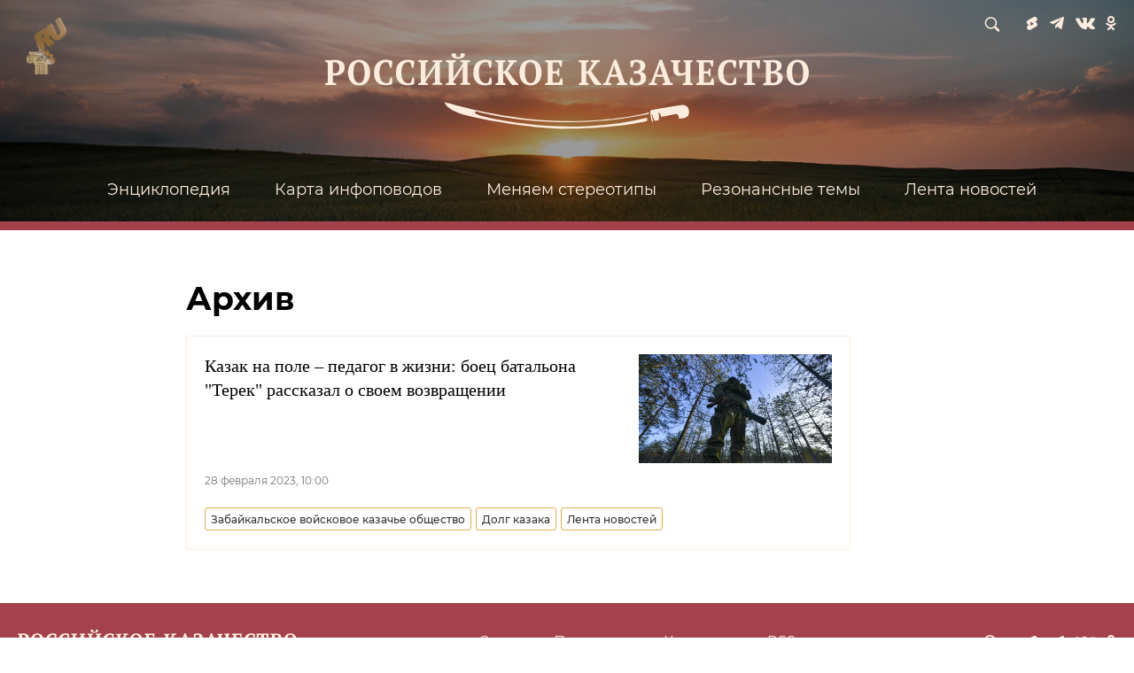

--- FILE ---
content_type: text/html; charset=utf-8
request_url: https://kazachestvo.ru/20230228/
body_size: 6682
content:
<!DOCTYPE html><html lang="ru"><head prefix="og: http://ogp.me/ns# article: http://ogp.me/ns/article# ya: http://webmaster.yandex.ru/vocabularies/"><meta http-equiv="Content-Type" content="text/html; charset=utf-8">
            
            <!-- Yandex.Metrika counter -->
            <script type="text/javascript" >
            (function(m,e,t,r,i,k,a){m[i]=m[i]||function(){(m[i].a=m[i].a||[]).push(arguments)};
            m[i].l=1*new Date();
            for (var j = 0; j < document.scripts.length; j++) {if (document.scripts[j].src === r) { return; }}
            k=e.createElement(t),a=e.getElementsByTagName(t)[0],k.async=1,k.src=r,a.parentNode.insertBefore(k,a)})
            (window, document, "script", "https://mc.yandex.ru/metrika/tag.js", "ym");

            ym(92033067, "init", {
                    clickmap:true,
                    trackLinks:true,
                    accurateTrackBounce:true
            });
            </script>
            <noscript><div><img src="https://mc.yandex.ru/watch/92033067" style="position:absolute; left:-9999px;" alt="" /></div></noscript>
            <!-- /Yandex.Metrika counter -->
             
        <meta charset="utf-8"><meta http-equiv="X-UA-Compatible" content="IE=edge,chrome=1"><title>архив - архив новостей за 28.02.2023 - Российское казачество</title><meta name="description" content="Все новости от 28.02.2023. Читайте больше новостей на сайте Российское казачество"><meta name="keywords" content="новости за 28.02.2023"><meta name="analytics:title" content="архив - архив новостей за 28.02.2023"><meta name="analytics:keyw" content=""><meta name="analytics:rubric" content=""><meta name="analytics:tags" content=""><meta name="analytics:site_domain" content="kazachestvo.ru"><meta name="analytics:lang" content="rus"><meta property="og:url" content="https://kazachestvo.ru/20230228/"><meta property="og:title" content="архив - архив новостей за 28.02.2023"><meta property="og:description" content="Все новости от 28.02.2023. Читайте больше новостей на сайте Российское казачество"><meta property="og:type" content="website"><meta property="og:site_name" content="Российское казачество"><meta property="og:locale" content="ru_RU"><meta property="og:image" content="/i/ria_social.png"><meta property="og:image:width" content="2072"><meta property="og:image:height" content="1066"><link rel="canonical" href="https://kazachestvo.ru/"><link rel="alternate" hreflang="ru" href="https://kazachestvo.ru/20230228/"><link rel="alternate" hreflang="x-default" href="https://kazachestvo.ru/20230228/"><link rel="preconnect" href="/"><link rel="dns-prefetch" href="/"><link rel="alternate" type="application/rss+xml" href="https://kazachestvo.ru/export/rss2/archive/index.xml"><meta name="robots" content="index, follow, max-image-preview:large"><meta name="viewport" content="width=device-width, initial-scale=1.0, maximum-scale=1.0, user-scalable=yes"><meta name="HandheldFriendly" content="true"><meta name="MobileOptimzied" content="width"><meta name="referrer" content="always"><meta name="format-detection" content="telephone=no"><meta name="format-detection" content="address=no"><link rel="icon" href="/favicon.ico?v=2" sizes="any"><link rel="icon" href="/icon.svg?v=2" type="image/svg+xml"><link rel="apple-touch-icon" href="/apple-touch-icon.png?v=2"><link rel="manifest" href="/manifest.webmanifest"><meta name="msapplication-TileColor" content="#F4F4F4"><meta name="theme-color" content="#F4F4F4"><link rel="shortcut icon" href="/favicon.ico"><link rel="preload" href="/css/fonts/font_montserrat.css?9a3308e53" as="style" onload="this.onload=null;this.rel='stylesheet'"><link rel="preload" href="/css/fonts/font_noto_sans.css?9ac32d8e2" as="style" onload="this.onload=null;this.rel='stylesheet'"><noscript><link rel="stylesheet" type="text/css" href="/css/fonts/font_montserrat.css?9a3308e53"><link rel="stylesheet" type="text/css" href="/css/fonts/font_noto_sans.css?9ac32d8e2"></noscript><link rel="stylesheet" type="text/css" href="/css/common.min.css?v=2"><script>var GLOBAL = {}; GLOBAL.www = 'https://kazachestvo.ru'; GLOBAL.cookie_domain = '.kazachestvo.ru'; GLOBAL.adriver = {}; GLOBAL.adriver.sid = "45736"; GLOBAL.adriver.bt = "52"; GLOBAL.search = {}; GLOBAL.locale = {};</script><link rel="preconnect" href="https://ads.betweendigital.com" crossorigin="anonymous"></head><body class="body m-archive-page" id="body" data-const-page-type="archive_for_date" data-page-type="archive"><script src="/js/jquery/jquery-1.12.4.min.js?96ee03cbd"></script><div class="schema_org" itemscope="itemscope" itemtype="https://schema.org/WebSite"><meta itemprop="name" content="Российское казачество"><meta itemprop="description" content="'Новости в России и мире, самая оперативная информация: темы дня, обзоры, анализ. Фото и видео с места событий, инфографика, радиоэфир, подкасты'"><a itemprop="url" href="https://kazachestvo.ru"> </a><meta itemprop="image" content="https://kazachestvo.ru/i/logo.svg"></div><div class="schema_org" itemscope="itemscope" itemtype="http://schema.org/WebPage"><a itemprop="url" href="https://kazachestvo.ru/20230228/"> </a><meta itemprop="mainEntityOfPage" content="https://kazachestvo.ru/20230228/"><meta itemprop="name" content="архив - архив новостей за 28.02.2023 - Российское казачество"><meta itemprop="headline" content="архив - архив новостей за 28.02.2023 - Российское казачество"><meta itemprop="description" content="'Портал Российское казачество создан по решению президиума Совета при президенте Российской Федерации по делам казачества.'"><meta itemprop="genre" content="Новости"><meta itemprop="image" content="/img/07e7/02/1c/234693_0:0:2000:1126_1920x0_80_0_0_65cbd64454d803ff52f528df8e7c24b2.jpg.webp"><meta itemprop="dateModified" content="2023-02-28T10:04:NaN"></div><ul class="schema_org" itemscope="itemscope" itemtype="http://schema.org/BreadcrumbList"><li itemprop="itemListElement" itemscope="itemscope" itemtype="http://schema.org/ListItem"><meta itemprop="name" content="Российское казачество"><meta itemprop="position" content="1"><meta itemprop="item" content="https://kazachestvo.ru"><a itemprop="url" href="https://kazachestvo.ru"> </a></li><li itemprop="itemListElement" itemscope="itemscope" itemtype="http://schema.org/ListItem"><meta itemprop="name" content="Архив"><meta itemprop="position" content="2"><meta itemprop="item" content="https://kazachestvo.ru/20230228/"><a itemprop="url" href="https://kazachestvo.ru/20230228/"> </a></li></ul><script>
            var svg_spirte_files = [

                "/i/sprites/icon/inline.svg?28",
                "/i/sprites/social/inline.svg?29",
                "/i/sprites/s_icon/inline.svg?27",
                "/i/sprites/player/inline.svg?27"
            ];

            for (var i = 0; i < svg_spirte_files.length; i++) {
                var svg_ajax = new XMLHttpRequest();
                svg_ajax.open("GET", svg_spirte_files[i], true);
                svg_ajax.send();
                svg_ajax.onload = function(e) {
                    var svg_div = document.createElement("div");
                    svg_div.className = 'svg-sprite';
                    svg_div.innerHTML = this.responseText;
                    document.body.insertBefore(svg_div, document.body.childNodes[0]);
                }
            }
            </script><div class="view-size" id="jsViewSize"></div><div class="page" id="page"><div class="page__width"><div class="page__bg"><div class="page__bg-media"></div><div class="header__wrap"><div class="header" id="header"><a href="/" class="header__logo"><img class="header__logo-img" src="/i/logo.svg"><img class="header__logo-img-sub" src="/i/logo_sub.svg"></a><div class="header__nav-wrap"><div class="header__nav"><a class="header__nav-item" href="/entsiklopediya/">Энциклопедия</a><a class="header__nav-item" href="/20221005/87.html">Карта инфоповодов</a><a class="header__nav-item" href="/category_menyaem-stereotipy/">Меняем стереотипы</a><a class="header__nav-item" href="/category_rezonansnye-temy/">Резонансные темы</a><a class="header__nav-item" href="/category_lenta-novostey/">Лента новостей</a></div></div><div class="header__social"><span class="header__social-item m-search" data-modal-open="search"><svg class="svg-icon"><use xmlns:xlink="http://www.w3.org/1999/xlink" xlink:href="#s_icon-s_search"></use></svg></span><a href="https://www.youtube.com/@kazachestvo_ru" target="_blank" class="header__social-item m-yt"><svg class="svg-icon"><use xmlns:xlink="http://www.w3.org/1999/xlink" xlink:href="#social-youtube"></use></svg></a><a href="https://t.me/+Gw13FTguRJ5lZjM6" target="_blank" class="header__social-item m-tg"><svg class="svg-icon"><use xmlns:xlink="http://www.w3.org/1999/xlink" xlink:href="#social-telegram"></use></svg></a><a href="https://vk.ru/club217973678" target="_blank" class="header__social-item m-vk"><svg class="svg-icon"><use xmlns:xlink="http://www.w3.org/1999/xlink" xlink:href="#social-vkontakte"></use></svg></a><a href="https://ok.ru/group/70000001406326" target="_blank" class="header__social-item m-ok"><svg class="svg-icon"><use xmlns:xlink="http://www.w3.org/1999/xlink" xlink:href="#social-odnoklassniki"></use></svg></a></div><div class="header__icon"><div class="header__ctrl" data-role="burger"><div><span></span><span></span><span></span></div></div></div><div class="header__mobile"><div class="header__row" data-role="social"><a href="https://www.youtube.com/@kazachestvo_ru" class="m-yt"></a><a href="https://t.me/+Gw13FTguRJ5lZjM6" class="m-tg"></a><a href="https://vk.ru/club217973678" class="m-vk"></a><a href="https://ok.ru/group/70000001406326" class="m-ok"></a></div><div class="header__row" data-role="search"><div class="header__row-search"><form action="/search/" method="post"><input name="query" type="text" placeholder="Поиск..."><button type="submit"></button></form></div></div><div class="header__row" data-role="menu"><nav class="header__row-nav"><a href="/category_lenta-novostey/">Лента новостей</a><a href="/entsiklopediya/">Энциклопедия</a><a href="/20221005/87.html">Карта инфоповодов</a><a href="/category_menyaem-stereotipy/">Меняем стереотипы</a><a href="/category_istoriya-roda/">Резонансные темы</a><a href="/category_rezonansnye-temy/">История рода</a><a href="/category_dolg-kazaka/">Долг казака</a><a href="/20220901/82883.html">О нас</a><a href="/20220901/82910.html">Контакты</a><a href="/export/rss2/archive/index.xml">RSS</a></nav></div></div><img src="/i/ru_gold.png" class="header__rugold" alt=""></div></div><div class="content" id="content"><div class="layout-rubric"><div class="layout-rubric__main"><div class="rubric-list"><h1 class="rubric-title">
                                Архив
                            </h1><div class="list" itemscope="" itemtype="http://schema.org/ItemList"><div class="list-item"><span class="schema_org" itemprop="itemListElement" itemscope="" itemtype="http://schema.org/ListItem"><meta itemprop="position" content="1"><a itemprop="url" href="/20230228/234818.html"> </a><meta itemprop="name" content='Казак на поле – педагог в жизни: боец батальона "Терек" рассказал о своем возвращении'></span><div class="list-item__content"><a href="/20230228/234818.html" class="list-item__image"><picture><source media="(min-width: 480px)" media-type="ar16x9" srcset="/img/07e7/02/1c/234693_0:0:2000:1126_436x0_80_0_0_f3c894198b3ac9eaeb546b68f5448e0d.jpg.webp"></source><source media="(min-width: 375px)" media-type="ar4x3" srcset="/img/07e7/02/1c/234693_101:0:1878:1333_186x0_80_0_0_d0166bd6ca5570a86a989042eefd12d5.jpg.webp"></source><source media="(min-width: 0px)" media-type="ar1x1" srcset="/img/07e7/02/1c/234693_323:0:1656:1333_140x0_80_0_0_a8e83f7c1cfffd8792eeff31d42654d5.jpg.webp"></source><img media-type="ar16x9" data-crop-ratio="0.5625" data-crop-width="600" data-crop-height="338" data-source-sid="ria-novosti" alt="Военнослужащий казачьего батальона Терек " title="Военнослужащий казачьего батальона Терек " class="responsive_img m-list-img" src="/img/07e7/02/1c/234693_0:0:2000:1126_600x0_80_0_0_4276d19e87ab9ac26f904c3ca08364a3.jpg.webp" data-responsive480="/img/07e7/02/1c/234693_0:0:2000:1126_436x0_80_0_0_f3c894198b3ac9eaeb546b68f5448e0d.jpg.webp" data-responsive375="/img/07e7/02/1c/234693_101:0:1878:1333_186x0_80_0_0_d0166bd6ca5570a86a989042eefd12d5.jpg.webp" data-responsive0="/img/07e7/02/1c/234693_323:0:1656:1333_140x0_80_0_0_a8e83f7c1cfffd8792eeff31d42654d5.jpg.webp"></picture></a><a href="/20230228/234818.html" class="list-item__title">Казак на поле – педагог в жизни: боец батальона "Терек" рассказал о своем возвращении </a></div><div class="list-item__info"><div class="list-item__date">28 февраля 2023, 10:00</div></div><div class="list-item__tags"><div class="list-item__tags-more"> + <span></span></div><ul><li class="list-tag" data-sid="category_zabaykalskoe-voyskovoe-kazache-obschestvo"><a href="/category_zabaykalskoe-voyskovoe-kazache-obschestvo/" class="list-tag__text">Забайкальское войсковое казачье общество</a></li><li class="list-tag" data-sid="category_dolg-kazaka"><a href="/category_dolg-kazaka/" class="list-tag__text">Долг казака</a></li><li class="list-tag" data-sid="category_lenta-novostey"><a href="/category_lenta-novostey/" class="list-tag__text">Лента новостей</a></li></ul></div></div></div></div></div><div class="layout-rubric__right-column"><div class="layout-rubric__right-column-block"><aside></aside></div><div class="layout-rubric__right-column-anchor"><aside><div class="layout-rubric__right-column-block js-slide-block"><div class="banner m-right-second js-test-partner-1"></div></div></aside></div></div></div></div><div class="footer" data-nosnippet="true"><div class="footer__logo"><a href="/"><img src="/i/logo.svg"></a><div class="footer__copyright">
                    Портал «Российское казачество» © 2026</div></div><div class="footer__nav"><a href="/20220901/82883.html" class="footer__nav-item">О нас</a><a href="/20220901/82941.html" class="footer__nav-item">Партнеры</a><a href="/20220901/82910.html" class="footer__nav-item">Контакты</a><a href="/export/rss2/archive/index.xml" class="footer__nav-item">RSS</a></div><div class="footer__social"><div class="footer__social-item m-search" data-modal-open="search"><svg class="svg-icon"><use xmlns:xlink="http://www.w3.org/1999/xlink" xlink:href="#s_icon-s_search"></use></svg></div><a href="https://www.youtube.com/@kazachestvo_ru" target="_blank" class="footer__social-item m-yt"><svg class="svg-icon"><use xmlns:xlink="http://www.w3.org/1999/xlink" xlink:href="#social-youtube"></use></svg></a><a href="https://t.me/+Gw13FTguRJ5lZjM6" target="_blank" class="footer__social-item m-tg"><svg class="svg-icon"><use xmlns:xlink="http://www.w3.org/1999/xlink" xlink:href="#social-telegram"></use></svg></a><a href="https://vk.ru/club217973678" target="_blank" class="footer__social-item m-vk"><svg class="svg-icon"><use xmlns:xlink="http://www.w3.org/1999/xlink" xlink:href="#social-vkontakte"></use></svg></a><a href="https://ok.ru/group/70000001406326" target="_blank" class="footer__social-item m-ok"><svg class="svg-icon"><use xmlns:xlink="http://www.w3.org/1999/xlink" xlink:href="#social-odnoklassniki"></use></svg></a></div></div></div></div></div><div class="modal" id="modalLayer"><div class="modal__dimensions"><div class="modal__alignment"><div class="modal__hide"></div><div class="modal__container"><div class="modal__preset modal__search" data-modal-preset="search" data-modal-max-width="753" data-modal-after-open="quickSearchOnOpen" data-modal-after-close="quickSearchOnClose"><div class="modal__search-form"><form action="/search/" id="modalSearchForm"><input name="query" class="modal__search-query" type="text" autocomplete="off" placeholder="Поиск"><button class="modal__search-submit">
            
                <svg width="18" height="20" viewBox="0 0 18 20" fill="none" xmlns="http://www.w3.org/2000/svg">
                    <path d="M11.6389 13.8909C8.42401 16.5405 4.11684 15.8781 1.68456 12.7788C-0.652 9.80701 -0.550655 5.27342 1.94356 2.45968C4.53348 -0.469528 8.67174 -0.822005 11.5939 1.61495C14.6061 4.13091 15.4337 8.96228 12.8607 12.5782C12.9226 12.6268 13.0014 12.6694 13.0577 12.7362C14.5948 14.3953 16.1319 16.0544 17.6746 17.7134C17.9448 18.0051 18.0687 18.3455 17.9617 18.7466C17.7759 19.4454 16.982 19.6764 16.4866 19.178C16.1882 18.8803 15.9066 18.5582 15.6195 18.2482C14.3358 16.8626 13.0521 15.477 11.7684 14.0914C11.7177 14.0307 11.6839 13.9638 11.6389 13.8909ZM1.78591 7.76507C1.78028 10.9738 4.19004 13.587 7.17408 13.6053C10.1581 13.6235 12.5848 11.0164 12.596 7.7833C12.6073 4.56239 10.1694 1.93096 7.19098 1.93704C4.21819 1.94312 1.79154 4.55631 1.78591 7.76507Z" fill="#FCECDD"/>
                </svg>
            
        </button></form><div class="modal__search-close"><svg class="svg-icon"><use xmlns:xlink="http://www.w3.org/1999/xlink" xlink:href="#icon-close_small"></use></svg></div></div><div class="modal__search-list"></div><a href="/search/?query=" class="modal__search-all color-bg-hover">Показать <span></span></a></div><div class="modal__loader"><img src="/i/loader.svg"></div></div></div></div></div><div class="photoview" id="photoView"><div class="photoview__back"></div><div class="photoview__sub"><div class="photoview__prev"><div class="photoview__indent"><img class="photoview__loader" src="/i/loader_white.svg?"><img class="photoview__img"></div></div><div class="photoview__next"><div class="photoview__indent"><img class="photoview__loader" src="/i/loader_white.svg?"><img class="photoview__img"></div></div></div><div class="photoview__active"><div class="photoview__indent"><img class="photoview__loader" src="/i/loader_white.svg?"><img class="photoview__img"></div></div><a class="photoview__btn-prev"><i><svg class="svg-icon"><use xmlns:xlink="http://www.w3.org/1999/xlink" xlink:href="#icon-left_single"></use></svg></i></a><a class="photoview__btn-next"><i><svg class="svg-icon"><use xmlns:xlink="http://www.w3.org/1999/xlink" xlink:href="#icon-right_single"></use></svg></i></a><div class="photoview__can-hide"><div class="photoview__desc m-disabled"><a class="photoview__desc-more"><i><svg class="svg-icon"><use xmlns:xlink="http://www.w3.org/1999/xlink" xlink:href="#icon-up_wide"></use></svg></i><i><svg class="svg-icon"><use xmlns:xlink="http://www.w3.org/1999/xlink" xlink:href="#icon-down_wide"></use></svg></i></a><div class="photoview__desc-over"><div class="photoview__desc-size"></div><div class="photoview__desc-text"></div></div></div><div class="photoview__media-info"><div class="photoview__media-overflow"><div class="photoview__copyright"></div><div class="photoview__ext-link"></div></div></div><div class="photoview__index-view"><span></span></div><div class="photoview__social"><div class="share" data-nosnippet="true" data-id="" data-url="" data-title=""></div></div></div><a class="photoview__btn-close"><i><svg class="svg-icon"><use xmlns:xlink="http://www.w3.org/1999/xlink" xlink:href="#icon-close_small"></use></svg></i></a></div><div class="modal-list-fade"></div><div class="modal-list"><ul></ul></div><script src="/js/libs/cssrelpreload.js?94cf09b52"></script><script src="/js/libs/loadjs.js?984f269ce"></script><script src="/js/libs/lodash.min.js?9344a5e6"></script><script src="/js/libs/jquery.ui.widget.js?9eb5d647a"></script><script src="/js/libs/form.js?9fce86789"></script><script src="/js/libs/ria.js?9152e66a9"></script><script src="/js/libs/ria.share.js?9b304a801"></script><script src="/js/libs/the-in.scroll.js?9ae0c0bc"></script><script src="/js/libs/the-in.carousel.v2.js?95ee4ee4d"></script><script src="/js/libs/ria.modal.layer.js?9730361b3"></script><script src="/js/libs/ria.photoview.js?97b424e18"></script><script src="/js/libs/ria.form.js?961500bd2"></script><script src="/js/libs/datepicker.js?9e5c650c8"></script><script src="/js/libs/ria.cells.js?913ac0760"></script><script src="/js/libs/global.events.js?994d47f3c"></script><script src="/js/libs/quicksearch.js?974c66aa6"></script><script src="/js/libs/audio/audio.js?9a46a035f"></script><script>
            if ( document.querySelectorAll('.video-js').length && !window.videojs ) {
                loadJS( "/js/libs/video/videoplayer.min.js?94a420efd" );
            }
        </script><script src="/js/script.js?9d1c5320c"></script><script type="text/javascript" async="true" src="https://vk.ru/js/api/openapi.js?160"></script><script src="/js/libs/ria.list.js?926ec45df"></script><script src="/js/libs/ria.more.tags.js?9d95bb6fc"></script><script src="/js/pages/archive.js?9bfd37d88"></script><script type="text/javascript">
            
                var _paq = _paq || [];
                (function(){
                _paq.push(['setSiteId', 'kazachestvo']);
                _paq.push(['trackPageView']);
                _paq.push(['enableLinkTracking']);
                var d=document, g=d.createElement('script'), s=d.getElementsByTagName('script')[0]; g.type='text/javascript'; g.defer=true; g.async=true; g.src='//a.ria.ru/js/counter.js';
                s.parentNode.insertBefore(g,s); })();
            
            </script></body></html>


--- FILE ---
content_type: application/javascript
request_url: https://kazachestvo.ru/js/libs/the-in.scroll.js?9ae0c0bc
body_size: 38897
content:
/**
 *  version 2.0
 *
 *
 *  ==============================================================
 *  Triggers
 *  ==============================================================
 *
 *  initialized.the-in-scroll
 *  refresh.the-in-scroll
 *  refreshed.the-in-scroll
 *  up-pos.the-in-scroll
 *  down-pos.the-in-scroll
 *
 *  пример:
 *  $('.the-in-scroll').on( 'up-pos.the-in-scroll', function( event, data ){ ... })

 *  data = {
 *      eventType   : "up-pos"
 *      plugin      : plugin element
 *      scroliing   : 50                    - позиция строла в %
 *      scroller    : {
 *          position : {
 *              pc : 34,                    - позиция кастомного строллера в %
 *              px : 40,                    - позиция кастомного строллера в px
 *          }
 *          size : {
 *              pc : 34,                    - размер кастомного строллера в %
 *              px : 40,                    - размер кастомного строллера в px
 *          }
 *      }
 *      content   : {
 *          position : {
 *              pc : 34,                    - позиция проскрола контента в %
 *              px : 40,                    - позиция проскрола контента в px
 *          }
 *      }
 *      scrollingline : {
 *          size : {
 *              px : 40,                    - размер кастомной полосы прокрутки в px
 *          }
 *      }
 *  }
 *
 *
 *  ==============================================================
 *  Listener
 *  ==============================================================
 *
 *  Скроллинг до нужной позиции
 *
 *  scroll-to.the-in-scroll                     - скроллинг до переданной позиции
 *  @param { number | string }      position    - позиция для доскрола, принимает число, строку-число или строку со знаком "%" в конце - ОБЯЗАТЕЛЬНЫЙ параметр
 *  @param { number  }              duration    - время анимации скролла, по умрочанию [ 500 ]
 *
 *  scroll-up.the-in-scroll                     - скроллинг в начало
 *  @param { number | string }      position    - позиция для доскрола, принимает число, строку-число или строку со знаком "%" в конце - не обязательный параметр
 *  @param { number  }              duration    - время анимации скролла, по умрочанию [ 500 ]
 *
 *  scroll-down.the-in-scroll                   - скроллинг в конец
 *  @param { number | string }      position    - позиция для доскрола, принимает число, строку-число или строку со знаком "%" в конце - не обязательный параметр
 *  @param { number  }              duration    - время анимации скролла, по умрочанию [ 500 ]
 *
 *  параметры: { number | string } [, { number } ]
 *  примеры:
 *  $('.the-in-scroll').trigger( 'scroll-to.the-in-scroll', [ 50 ] )         - px size
 *  $('.the-in-scroll').trigger( 'scroll-up.the-in-scroll', [ 50, 100] )     - px size, duration animation
 *  $('.the-in-scroll').trigger( 'scroll-down.the-in-scroll', [ '50%' ] )    - percent size
 *  $('.the-in-scroll').trigger( 'scroll-to.the-in-scroll', [ '50%', 100 ] ) - percent size, duration animation
 *
 *  --------------------------------------------------------------
 *  add-scrolling-trigger.the-in-scroll
 *  --------------------------------------------------------------
 *
 *  Добавление тригера прокрутки больше или менбше позиции скрола
 *
 *  Принимает 2-7 параметров или объект с параметрами, обязательные первые 2 параметра ( name и position )
 *
 *  @param { string }           name        - принимает строку - название тригера
 *  @param { number | string }  position    - позиция для срабатывания, принимает число, строку-число или строку со знаком "%" в конце
 *  @param { '<', '>' }         sign        - знак для условия, по умолчанию [ ">" ]
 *  @param { boolean }          down        - флаг - отсчет вести от низа, по умолчанию [ false ]
 *  @param { boolean }          everytime   - флаг - срабатывать один раз за попадание в область, второй раз сработает после выхода из области, по умолчанию [ false ]
 *  @param { boolean }          move        - флаг - тригер сработает только при изменении прокрутки, по умолчанию [ false ]
 *  @param { boolean }          once        - флаг - тригер сработает один раз и будет удален, по умолчанию [ false ]
 *
 *  параметры:  { string }, { number | string } [, { '<', '>' }, { boolean }, { boolean }, { boolean }, { boolean } ]
 *  примеры:
 *  $('.the-in-scroll').trigger( 'add-scrolling-trigger.the-in-scroll', [ 'trigger-name', 100, );
 *  $('.the-in-scroll').trigger( 'add-scrolling-trigger.the-in-scroll', [ 'trigger-name', 100, '<', true ] );
 *  $('.the-in-scroll').trigger( 'add-scrolling-trigger.the-in-scroll', [ 'trigger-name', 100, '<', false, false, true ] );
 *  $('.the-in-scroll').trigger( 'add-scrolling-trigger.the-in-scroll', [ 'trigger-name', 100, '<', false, false, false, true ] );
 *
 *  пример с объектом параметров :
 *  $('.live.js__custom-scroll').trigger('add-scrolling-trigger.the-in-scroll', [ {
 *      name: 'trigger-name',
 *      position: 1,
 *      sign: '<',
 *      down: false,
 *      everytime: true,
 *      move: true,
 *      once: false
 *  } ]);
 *
 *  --------------------------------------------------------------
 *  clear-content.the-in-scroll
 *  --------------------------------------------------------------
 *
 *  Удаление контента
 *
 *  параметры: [ { boolean }, { number } ]                                      - нет обязательных параметров
 *  примеры:
 *  $('.the-in-scroll').trigger('clear-content.the-in-scroll')                  - просто удалит контент
 *  $('.the-in-scroll').trigger('clear-content.the-in-scroll', [ true ] )       - удалит через slideUp со скоростью по умолчанию установленную в плагине [ 500 ]
 *  $('.the-in-scroll').trigger('clear-content.the-in-scroll', [ true, 3000 ] ) - удалит через slideUp со скоростью 3000
 *
 *  --------------------------------------------------------------
 *  add-content.the-in-scroll
 *  --------------------------------------------------------------
 *
 *  Добавление контента
 *
 *  @param { object | string }   - принимает объект или строку обязательно состоящую из тега, которую сам преобразует в объект
 *  @param { boolean }           - флаг добавить перед, принимает true или false
 *  @param { boolean }           - добавить через slideDown со скоростью по умолчанию [500]
 *  @param { number }            - скороcть для добавления через slideDown
 *  параметры: { object | string } [ , { boolean }, { boolean }, { number } ]   - обязательным является только первый параметр
 *
 *  примеры:
 *  $('.live').trigger('add-content.the-in-scroll', [ '<div>dasdasd</div>', true, true, 5000 ])
 *  $('.live').trigger('add-content.the-in-scroll', [ $object, true, true, 5000 ])
 *
 *  --------------------------------------------------------------
 *
 *
 * */


;(function ( $, window, document, undefined ) {

	var theinScroll = function(el, options){

		var defaults = {

            show: true,                                 // visibility custom scroll                                         [ true ], false
            theme: "default",                           // theme custom sctoll                                              [ "default" ], "default-light"
            rtl: false,                                 // right to left text direction                                     [ false ] / true
            reservePlace: false,                        // reserve place for custom scroll                                  [ false ], true
            autoHide: true,                             // auto hide custom scroll when losing hover                        [ true ], false
            otherDirection: false,                      // display custom scroll from the other side than text direction    [ false ], true
            addingIndent: 10,                           // additional indent for hiding the real scroll element             [ 10 ], number
            scrollingDuration: 250,                     // duration scrolling animation                                     [ 250 ], number
            slideDuration:  500,                        // add and clear content slide duration                             [ 500 ], number

			buttons: {
				up:                         false,          // view up button                           [ false ], true, any characters
				scrollingUpSize:            '100',          // the value of the scroll content in px    [ '100' ], any number
				down:                       false,          // view down button                         [ false ], true, any characters
				scrollingDownSize:          '100'           // the value of the scroll content in px    [ '100' ], any number
			},

			endValues: {
				up:                         false,          // end display unit scroll up               [ false ], true, any characters
				down:                       false           // end display unit scroll down             [ false ], true, any characters
			},

			classes : {
				main :	"the-in-scroll",
				active: "m-active",
				banSelect: "the-in__ban-drag-select",
				banScroll: "the-in__ban-scroll"
			},

			triggers : {
				'all' : false,
				'initialized' : true,
				'refresh' : true,
				'refreshed' : true,
				'up-pos' : true,
				'down-pos' : true
			}

		};

		/**
		 * @create  { object }  this.$element           - main element
		 * @create  { object }  this.defOptions         - default options
		 * @create  { object }  this.userOptions        - user options
		 * @create  { object }  this.options            - extend options
		 * */
		var _this = this;
		_this.$element = $(el);
		_this.defOptions = defaults;
		_this.userOptions = options;
		_this.options = $.extend(true, {}, defaults, options);
		/**
		 * Origin element
		 * @protected
		 */
        _this._origin = false;

		/** reserved names */
		_this.prefix = '';
		_this.pluginNumber = 0;
		_this.frameResize = false;

		_this.$wrBox = false;
		_this.$box = false;
		_this.$boxFrame = false;
		_this.$container = false;
		_this.$containerFrame = false;
        _this.$content = false;
		_this.$upEndValue = false;
		_this.$downEndValue = false;
		_this.$scroll = false;
		_this.$scrollLine = false;
		_this.$scroller = false;
		_this.$scrollerTheme = false;

        _this.addedTriggers = false;

		_this.widthDefaultScroll = null;
		_this.percentSizeScroller = null;
		_this.stateScrollbarReservePlace = null;
		_this.widthCustomScroll = null;
		_this.percentSizeScroller = null;
		_this.pxSizeScroller = null;
		_this.sizeScrollLine = null;
		_this.topPercentScrollContent = null;
		_this.topPxScrollContent = null;
		_this.topPercentScroller = null;
		_this.topPxScroller = null;
		_this.scrollingPercentage = null;

		_this.startMoveScrollerPosition = null;
		_this.currentMoveScrollerPosiiton = null;
		_this.currentTopMoveScroller = null;
		_this.startMoveYPosition = null;

		this.init();
	};
	/**
	 *  @update { String } this.prefix          - перфикс классов
	 *  @update { String } this.pluginNumber    - уникальный класс с номером плагина
	 *  @update { Object } this._origin         - сохранненная реальная верстка
	 * */
	theinScroll.prototype.init = function(){
		var _this = this;
	// create prefix classes
		_this.prefix = _this.options.classes.main+'__';
	// create a unique name
		_this.pluginNumber = _this.prefix + $.now();
	// save origin html
		_this._origin = _this.$element.clone( true );
	// detach content, add a new html, creation of selectors, return content and hide default scroll
		_this.createMainHTML();
	// create block end value scroll
		_this.updateEndValues();
	// create html custom scroll
		if(_this.options.show) {
			// add settings classes
			if ( _this.options.autoHide )  _this.$element.addClass( _this.prefix + 'autohide' );
			if ( _this.options.otherDirection )  _this.$element.addClass( _this.prefix + 'direction' );
			if ( _this.options.reservePlace )  _this.$element.addClass(_this.prefix + 'reserve');
			// create new custom scroll
			_this.createCustomScroll();
		}
	// update status
		_this.refresh();
	// register events and listener
		_this.registerEvents();
		_this.registerEventsListener();
	// trigger initialized
		if ( _this.options.triggers.all || _this.options.triggers.initialized ) _this.setTrigger( 'initialized' )
	};

	theinScroll.prototype.registerEvents = function(){
		var _this = this;
		// resize box
		window[ _this.pluginNumber + '__box' ].onresize = function(){
			/* TODO remove */ //console.log('resize Frame update BOX ');
			_this.resizeFrameRefresh();
		};
		// resize container
		window[ _this.pluginNumber + '__container' ].onresize = function(){
			/* TODO remove */ //console.log('resize Frame update CONTAINER');
			_this.resizeFrameRefresh();
		};
		// scroll
		_this.$box.bind( 'scroll' ,function(){
			/* TODO remove */ //console.log('scroll update');
			_this.refresh();
		});
		_this.$scroller.on( "touchstart  mousedown", function( event ) {
			if ( event.type == "touchstart" ) {
				_this.bindMoveScroller( event.originalEvent.touches[ 0 ].clientY || event.originalEvent.changedTouches[ 0 ].clientY );
			} else if( event.type == "mousedown" && event.button == 0 ){
				_this.bindMoveScroller( event.pageY );
			}
			// отменяем "всплытие сообщений", чтобы не вызывался клик на тач-устройствах.
			event.stopPropagation();
			event.preventDefault();
		});
		// mouse up on screen
		$( window ).on( 'touchend  mouseup', function( event ){
			if ( event.type == "touchend" || event.type == "mouseup" && event.button == 0) {
				_this.unbindMoveScroller( event );
			}
		});
	};

	theinScroll.prototype.registerEventsListener = function(){
		var _this = this;
		_this.$element.on( 'scroll-to.' + _this.options.classes.main , function( event, position, duration ){
			//console.log('--- scroll-to position= '+ position + ' - duration = '+ duration);
			_this.scrollTo( position, duration );
		});
		_this.$element.on( 'scroll-up.' + _this.options.classes.main , function( event, position, duration ){
			//console.log('scroll-up position= '+ position + ' - duration = '+ duration);
			_this.scrollUp( position, duration );
		});
		_this.$element.on( 'scroll-down.' + _this.options.classes.main , function( event, position, duration ){
			//console.log('scroll-down position= '+ position + ' - duration = '+ duration);
			_this.scrollDown( position, duration );
		});
        _this.$element.on( 'add-scrolling-trigger.' + _this.options.classes.main , function( event, name, position, sign, down, everytime, move, once  ){
            _this.addScrollingTrigger( name, position, sign, down, everytime, move, once  );
        });
        _this.$element.on( 'add-content.' + _this.options.classes.main , function( event, content, prep, slide, duration ){
            _this.addContent( content, prep, slide, duration )
        });
        _this.$element.on( 'clear-content.' + _this.options.classes.main , function( event, slide, duration ){
            _this.clearContent( slide, duration )
        });
	};

	/**
	 * @update  { object }  this._origin
	 * @update  { string }  this.pluginNumber
	 * @update  { object }  this.$wrBox
	 * @update  { object }  this.$box
	 * @update  { object }  this.$container
	 * @update  { object }  this.$frame
	 * */
	theinScroll.prototype.createMainHTML = function(){
        var _this = this;
        // add base and theme classes
        _this.$element
            .addClass( _this.options.classes.main )
            .addClass( _this.prefix + _this.options.theme );
        // create html
		_this.$wrBox = $( '<div class="' + _this.prefix + 'wr-box"></div>' );
		_this.$box = $( '<div class="' + _this.prefix + 'box"></div>' );
		_this.$container = $( '<div class="' + _this.prefix + 'container"></div>' );
		_this.$content = $( '<div class="' + _this.prefix + 'content"></div>' );
		 // add attr "title" on iframe for test LightHouse #RIA2018-2783
		_this.$boxFrame = $( '<iframe title="scroll" name="' + _this.pluginNumber + '__box" class="' + _this.prefix + 'frame"></iframe>' );
		_this.$containerFrame = $( '<iframe title="scroll" name="' + _this.pluginNumber + '__container" class="' + _this.prefix + 'frame"></iframe>' );
        _this.$element
            .empty()
            .css ( 'overflow', 'hidden' )
            .append( _this.$wrBox.append( _this.$box.append( _this.$boxFrame , _this.$container.append( _this.$containerFrame, _this.$content ) ) ) );
        // hide default scroll
        _this.hideDefaultScroll();
        // return content
        _this.$content.append( _this._origin.clone( true )[ 0 ].childNodes );
    };

	/**
	 * @update  { object }  this.$upEndValue
	 * @update  { object }  this.$downEndValue
	 * */
	theinScroll.prototype.updateEndValues = function(){
		var _this = this;

		if ( _this.options.endValues.up ){
			if ( !_this.$upEndValue ) _this.$upEndValue = $( '<div class="' + _this.prefix + 'end-value ' + _this.prefix + 'up-end-value"></div>' );
			_this.$upEndValue.append( _this.options.endValues.up != true ? _this.options.endValues.up : '' );
			_this.$wrBox.append( _this.$upEndValue );
		}

		if ( _this.options.endValues.down ){
			if ( !_this.$downEndValue ) _this.$downEndValue = $( '<div class="' + _this.prefix + 'end-value ' + _this.prefix + 'down-end-value"></div>' );
			_this.$downEndValue.append( _this.options.endValues.down != true ? _this.options.endValues.down : '' );
			_this.$wrBox.append( _this.$downEndValue );
		}

	};

	/**
	 * @update  { object }  this.$scroll
	 * @update  { object }  this.$scrollLine
	 * @update  { object }  this.$scroller
	 * @update  { object }  this.$scrollerTheme
	 * @event   this.$scroll.contextmenu    - ban context menu on scrollbar
	 * @event   this.$buttonUp.click        - change _this.$box.scrollTop
	 * @event   this.$buttonDown.click      - change _this.$box.scrollTop
	 * */
	theinScroll.prototype.createCustomScroll = function(){
		var _this = this;

		_this.$scroll = $( '<div class="' + _this.prefix + 'scroll"></div>' );
		_this.$scrollLine = $( '<div class="' + _this.prefix + 'scroll-line"></div>' );
		_this.$scroller = $( '<div class="' + _this.prefix + 'scroller"></div>' );
		_this.$scrollerTheme = $( '<div class="' + _this.prefix + 'scroller-theme"></div>' );
		_this.$element.append( _this.$scroll.append( _this.$scrollLine.append( _this.$scroller.append( _this.$scrollerTheme ) ) ) );
		// ban context menu on scroll bar
		_this.$scroll.bind( 'contextmenu', function(){
			return false;
		});
		// click on scroll line for scrolling
		_this.$scrollLine.bind( 'click', _this, _this.scrollingByClickOnScrolline );
		// add up button
		if ( _this.options.buttons.up ){
			_this.$buttonUp = $( '<a class="' +_this.prefix+ 'button ' + _this.prefix + 'button-up"></a>' );
			_this.$buttonUp.append( _this.options.buttons.up != true ? _this.options.buttons.up : $( '<span class="' + _this.prefix + 'icon"></span>' ) );
			_this.$scroll.append( _this.$buttonUp ).addClass( _this.prefix + 'with-up' );
			_this.$buttonUp.click( function(){
				_this.$box.scrollTop( _this.$box.scrollTop() - parseInt( _this.options.buttons.scrollingUpSize ) );
			});
		}
		// add up button
		if ( _this.options.buttons.down ){
			_this.$buttonDown = $( '<a class="' +_this.prefix+ 'button ' + _this.prefix + 'button-down"></a>' );
			_this.$buttonDown.append( _this.options.buttons.down != true ? _this.options.buttons.down : $( '<span class="' + _this.prefix + 'icon"></span>' ) );
			_this.$scroll.append( _this.$buttonDown ).addClass( _this.prefix + 'with-down' );
			_this.$buttonDown.click( function(){
				_this.$box.scrollTop( _this.$box.scrollTop() + parseInt(_this.options.buttons.scrollingDownSize) );
			});
		}
	};

    /**
     * Update all params
     * */
	theinScroll.prototype.refresh = function(){
		var _this = this;
		if ( _this.options.triggers.all || _this.options.triggers.refresh ) _this.setTrigger( 'refresh' );
		_this.hideDefaultScroll();
		if( _this.options.show ) {
			_this.reservePlaceScroll();
			_this.setSizeScroller();
			_this.setTopScroller();
		}
		_this.scrollingPercentage = _this.getScrollingPercentage();
		_this.checkExtremePositionScroller();
        _this.checkAddedTriggers();
		if ( _this.options.triggers.all || _this.options.triggers.refreshed ) _this.setTrigger( 'refreshed' );
	};

    /**
     * @param { number | string }   to scrolling position
     * @param { number }            duration animation
     * */
	theinScroll.prototype.scrollUp = function( position, duration ){
	    //console.log( position  + ' '+ duration);
		this.scrollTo( !position ? 0 : position, duration );
	};

    /**
     * @param { number | string }   to scrolling position
     * @param { number }            duration animation
     * */
	theinScroll.prototype.scrollDown = function( position, duration ){
        var _this = this;
        if ( !position || _this.$container.height() < _this.$box.height() ){
            position = '100%';
        } else {
            position = this.toNumber(position);
            if ( position !== false ){
                position = _this.$container.height() - position - _this.$box.height();
            } else {
                position = '100%';
            }
        }
        _this.scrollTo( position, duration );
	};

    /**
     * @param { number | string }   to scrolling position
     * @param { number }            duration animation
     * */
	theinScroll.prototype.scrollTo = function( position, duration ){
		//console.log(' scrollTo = '+position+' dur = '+duration);
		position = this.toNumber( position );
		if ( position && position >= 0 || position == 0 ) {
			// console.log('===== scrollTo = '+position);
			var _this = this,
				duration = ( duration == 0 || ( duration && duration >= 0 ) ) ? duration : _this.options.scrollingDuration;
            //console.log('===== duration = '+duration);
			_this.$box.stop().animate({
				scrollTop: position
			}, duration);
		}
	};

	theinScroll.prototype.toNumber = function( number ){
		var _this = this;
		if ( !number ){
			return false;
		} else if ( typeof number == 'number' ){
			return number >= 0 ? number : 0;
		} else if ( typeof number == 'string' ){
			if ( number.indexOf( '%' ) >= 0 ){
				var	percent = parseInt( number.slice( 0, number.indexOf( '%' ) ) ),
					size = ( _this.$container.height() >= _this.$box.height() ) ? _this.$container.height() - _this.$box.height() : 0;
				return ( size / 100 * ( percent < 0 ? 0 : percent > 100 ? 100 : percent ) );
			} else {
				if ( parseInt( number ) >= 0 ) {
					return parseInt( number );
				} else {
					return false;
				}
			}
		}
		return false;
	};

	/**
	 * @update  { boolean }  this.frameResize
	 * */
	theinScroll.prototype.resizeFrameRefresh = function(){
		var _this = this;
		if ( !_this.frameResize ) _this.refresh();
		_this.frameResize = true;
		setTimeout(function(){
			_this.frameResize = false;
		}, 10);
	};

	/**
	 * @update  { number }  this.startMoveScrollerPosition
	 * @update  { number }  this.currentMoveScrollerPosiiton
	 * @update  { number }  this.startMoveYPosition
	 * */
	theinScroll.prototype.bindMoveScroller = function( positionY ){
		var _this = this;
		_this.$scroller.addClass( _this.options.classes.active );
		_this.startMoveScrollerPosition = parseInt( _this.$scroller.css( 'top' ) );
		_this.currentMoveScrollerPosiiton = _this.startMoveScrollerPosition;
		_this.startMoveYPosition = positionY;
		if ( event.type == 'touchstart' ){
			_this.banScroll();
			$(window).bind( 'touchmove.the-in__scroll', _this, _this.dragScroller );
		} else if ( event.type == 'mousedown' ){
			_this.banDragSelect();
			$(window).bind( 'mousemove.the-in__scroll', _this, _this.dragScroller );
		}
	};

	theinScroll.prototype.unbindMoveScroller = function( event ){
		var _this = this;
		_this.$scroller.removeClass( _this.options.classes.active );
		if ( event.type == "touchend" ) {
			_this.banScroll( false );
			$(window).unbind( 'touchmove.the-in__scroll', _this.dragScroller );
		} else if( event.type == "mouseup" && event.button == 0 ){
			_this.banDragSelect( false );
			$(window).unbind( 'mousemove.the-in__scroll', _this.dragScroller );
		}
	};

	/**
	 * @update  { number }  this.currentTopMoveScroller
	 * */
	theinScroll.prototype.dragScroller = function( event ){
		var _this = event.data,
			pageY = _this.startMoveScrollerPosition;
		if ( event.type == 'mousemove' ){
			pageY = event.pageY;
		} else if ( event.type == 'touchmove' ){
			pageY = event.originalEvent.touches[ 0 ].clientY || event.originalEvent.changedTouches[ 0 ].clientY
		}
		var	newTopMoveScroller = _this.startMoveScrollerPosition - ( _this.startMoveYPosition - pageY ),
			scrollingMaxLimit = _this.$scrollLine.height() - _this.pxSizeScroller;
		if( newTopMoveScroller <= 0 ){
			newTopMoveScroller = 0;
		} else if( newTopMoveScroller >= scrollingMaxLimit ){
			newTopMoveScroller = scrollingMaxLimit;
		}
		if ( _this.currentTopMoveScroller != newTopMoveScroller ){
			_this.$scroller.css( 'top', newTopMoveScroller );
			_this.currentTopMoveScroller = newTopMoveScroller;
			_this.setScrollContent();
		}
	};

	theinScroll.prototype.scrollingByClickOnScrolline = function(event){
		var _this = event.data,
		    scrollerUpperBound = _this.$scroller.offset().top,
			scrollerLowerBound = scrollerUpperBound + _this.$scroller.outerHeight(),
			mouseClick = event.pageY;
		if ( mouseClick <= scrollerUpperBound ) {
			_this.$box.scrollTop( _this.$box.scrollTop() - _this.$box.height() * 0.85 );
		}
		if ( mouseClick >= scrollerLowerBound ) {
			_this.$box.scrollTop( _this.$box.scrollTop() + _this.$box.height() * 0.85 );
		}
	};

	/**
	 * @update  { number }  this.widthDefaultScroll
	 * */
	theinScroll.prototype.hideDefaultScroll = function(){
		var _this = this,
			widthDefaultScroll = Math.ceil( _this.$box.width() - _this.$container.outerWidth( true ) );
		// recalculate the size if default width scroll line changed
		if ( _this.widthDefaultScroll != widthDefaultScroll ){
			_this.widthDefaultScroll = widthDefaultScroll;

			if ( _this.options.rtl ) {
				_this.$element.addClass( _this.prefix + 'rtl' );
				_this.$box.css( 'margin-left', -( _this.widthDefaultScroll ) - _this.options.addingIndent ).css( 'margin-right', 0 );
			} else {
				_this.$element.removeClass( _this.prefix + 'rtl' );
				_this.$box.css( 'margin-right', -( _this.widthDefaultScroll ) - _this.options.addingIndent ).css( 'margin-left', 0 );
			}

		}
	};

	/**
	 * @update  { number }  this.stateScrollbarReservePlace
	 * @update  { number }  this.widthCustomScroll
	 * */
	theinScroll.prototype.reservePlaceScroll = function(){
		var _this = this,

			widthCustomScroll = Math.ceil( _this.$scroll.outerWidth( true ) ),
			stateScrollbarReservePlace = _this.options.reservePlace;

		if ( _this.widthCustomScroll != widthCustomScroll || _this.stateScrollbarReservePlace != stateScrollbarReservePlace ){

			_this.widthCustomScroll = widthCustomScroll;
			_this.stateScrollbarReservePlace = stateScrollbarReservePlace;

			if ( _this.options.reservePlace ){
				var endValueCss,
					boxPadding = ( _this.widthCustomScroll + _this.options.addingIndent ) + 'px' ;
				if ( ( _this.options.rtl && !_this.options.otherDirection )
						|| ( !_this.options.rtl && _this.options.otherDirection ) ) {
					_this.$box.css( 'padding-left', boxPadding );
					endValueCss = {
						'left' : _this.widthCustomScroll + 'px',
						'right': '0'
					};
					if ( _this.$upEndValue ) _this.$upEndValue.css( endValueCss );
					if ( _this.$downEndValue ) _this.$downEndValue.css( endValueCss );
				} else {
					_this.$box.css( 'padding-right', boxPadding );
					endValueCss = {
						'right' : _this.widthCustomScroll + 'px',
						'left': '0'
					};
					if ( _this.$upEndValue ) _this.$upEndValue.css( endValueCss );
					if ( _this.$downEndValue ) _this.$downEndValue.css( endValueCss );
				}
			} else {
				_this.$box
					.css('padding','0')
					.css( _this.options.rtl ? 'padding-left' : 'padding-right' , _this.options.addingIndent + 'px' );
				if ( _this.$upEndValue ){
					_this.$upEndValue.css({
						'right': '0',
						'left' : '0'
					})
				}
				if ( _this.$downEndValue ){
					_this.$downEndValue.css({
						'right': '0',
						'left' : '0'
					})
				}
			}
		}
	};

	/**
	 * @update { number } this.percentSizeScroller
	 * @update { number } this.pxSizeScroller
	 * @update { number } this.sizeScrollLine
	 * */
	theinScroll.prototype.setSizeScroller = function(){
		var _this = this,
			percentSizeScroller = ( _this.$box.height() * 100 ) / _this.$container.outerHeight( true );
		if ( _this.percentSizeScroller != percentSizeScroller ) {
			_this.percentSizeScroller = percentSizeScroller;
			if (_this.percentSizeScroller >= 100) {
				_this.percentSizeScroller = 100;
				if ( !_this.options.reservePlace ) {
					_this.$scroll.hide();
				}
			} else {
				_this.$scroll.show();
			}
			_this.sizeScrollLine = _this.$scrollLine.height();
			_this.pxSizeScroller = Math.floor( ( _this.percentSizeScroller * _this.$scrollLine.height() ) / 100 );
			_this.$scroller.outerHeight(_this.pxSizeScroller + 'px');
		}
	};

	/**
	 * @update { number } this.topPercentScroller
	 * @update { number } this.topPxScroller
	 * */
	theinScroll.prototype.setTopScroller = function(){
		var _this = this;
		/* TODO remove */ //console.log('setTopScroller');
		_this.topPxScrollContent = _this.$box.scrollTop();
		_this.topPercentScroller = _this.topPercentScrollContent = ( _this.$box.scrollTop() * 100 ) / _this.$container.outerHeight( true );
		_this.topPxScroller = Math.floor( ( _this.topPercentScroller * _this.$scrollLine.height() ) / 100 );
		_this.$scroller.css( 'top', _this.topPxScroller + 'px' );
	};

	/**
	 * @update { number } this.topPercentScrollContent
	 * @update { number } this.topPxScrollContent
	 * */
	theinScroll.prototype.setScrollContent = function(){
		var _this = this;
		_this.topPercentScrollContent = ( parseInt( _this.$scroller.css( 'top' ) ) * 100 ) / _this.$scrollLine.outerHeight( true );
		_this.topPxScrollContent = Math.ceil( ( _this.topPercentScrollContent * _this.$container.height() ) / 100 );
		_this.$box.scrollTop( _this.topPxScrollContent );
	};

	theinScroll.prototype.checkExtremePositionScroller = function(){
		var _this = this;
		if (_this.$box.scrollTop() == 0) {
			_this.$element.addClass( _this.prefix + 'up-pos' );
			if ( _this.options.triggers.all || _this.options.triggers['up-pos'] ) _this.setTrigger( 'up-pos' );
		} else {
			_this.$element.removeClass( _this.prefix + 'up-pos' );
		}
		if ( ( _this.$box.scrollTop() + _this.$box.outerHeight() >=  _this.$container.outerHeight( true ) )
			|| ( _this.$box.outerHeight() >= _this.$container.outerHeight( true ) ) ){
			_this.$element.addClass( _this.prefix + 'down-pos' );
			if ( _this.options.triggers.all || _this.options.triggers['down-pos'] ) _this.setTrigger( 'down-pos' );
		} else {
			_this.$element.removeClass( _this.prefix + 'down-pos' );
		}
	};

	/**
	 * Get scrolling percentage
	 * Получить процент прокрутки
	 * @return { number }
	 * */
	theinScroll.prototype.getScrollingPercentage = function(){
		var diff = this.$container.outerHeight( true ) - this.$box.height(),
			percentage = diff <= 0 ? 0 : ( this.$box.scrollTop() * 100 ) / diff;
		return ( percentage > 100 ? 100 : percentage );
	};

    theinScroll.prototype.addContent = function( content, prepend, slide, duration ){
        var _this = this;
        if ( typeof content == 'string' ) content = $( content );
        if ( typeof content == 'object' && !$.isPlainObject( content ) ) {
            duration = ( duration >= 0 ) ? duration : _this.options.slideDuration;
            if ( slide ) content.hide();
            if ( prepend ) {
                _this.$content.prepend( content );
            } else {
                _this.$content.append( content );
            }
            if ( slide ) content.slideDown( duration );
        }
    };

    theinScroll.prototype.clearContent = function( slide, duration ){
        var _this = this;
        if ( slide ) {
            duration = ( duration >= 0 ) ? duration : _this.options.slideDuration;
            _this.$content.slideUp( duration, function(){
                _this.$content.empty().show();
            });
        } else {
            _this.$content.empty();
        }
    };

	theinScroll.prototype.getCurrent = function(){
		var _this = this,
            data = {
                'content' : {
                    'position' : {
                        'pc' : _this.topPercentScrollContent,
                        'px' : _this.topPxScrollContent
                    }
                },
                'scroller' : {
                    'position' : {
                        'pc' : _this.topPercentScroller,
                        'px' : _this.topPxScroller
                    },
                    'size' : {
                        'pc' : _this.percentSizeScroller,
                        'px' : _this.pxSizeScroller
                    }
                },
                'scrollingline' : {
	                'size' : {
                        'px' : _this.$scrollLine.height()
                    }
                },
                'scrolling' : _this.scrollingPercentage
            };
        return data;
	};

    /**
     *  Добавление тригера позиции прокрутки
     *  @param { string | object }  trigger name or trigger data object
     *  @param { number | string }  triggering position                     [ 0 ], 10, '10%'
     *  @param { string }           triggering condition                    [ '<' ], '>'
     *  @param { boolean }          direction of counting from below        [ false ], true
     * */
    theinScroll.prototype.addScrollingTrigger = function( name, position, sign, down, everytime, move, once ){
        if ( name && ( typeof name.name == 'string' || typeof name == 'string' ) ){
            if ( this.addedTriggers === false ) this.addedTriggers = {};
            this.addedTriggers[ name.name || name ] = {
                position : name.position || position || 0,
                sign : ( name.sign == '<' || name.sign == '>' ) ? name.sign : ( sign == '<' || sign == '>' ) ? sign : '>',
                down : name.down ? name.down : down ? down : false,
                everytime : ( name.everytime && typeof name.everytime == 'boolean' ) ? name.everytime : ( everytime && typeof everytime == 'boolean' ) ? everytime : false,
                move : ( name.move && typeof name.move == 'boolean' ) ? name.move : ( move && typeof move == 'boolean' ) ? move : false,
                once : ( name.once && typeof name.once == 'boolean' ) ? name.once : ( once && typeof once == 'boolean' ) ? once : false
            };
            //  console.log(this.addedTriggers);
        }
    };

    theinScroll.prototype.checkAddedTriggers = function( ) {
        var _this = this;
        if ( $.isPlainObject( _this.addedTriggers ) ) {
            $.each( _this.addedTriggers, function ( n, v ) {
                var show = false,
                    position = parseInt( _this.toNumber( v.position ) ),
                    scroll = _this.$box.scrollTop();


                if ( position ) {

                    if ( v.down ) scroll = _this.$container.height() - _this.$box.height() - scroll;

                    if ( ( v.sign == '>' && scroll > position ) || ( v.sign == '<' && scroll < position ) ) {

                        //console.log( (v.down ? 'DOWN' : 'UP')+' --- scroll '+v.sign+' position --- '+ scroll + ' '+v.sign+' '+ position);

                        show = true;

                    } else {

                        if ( v.everytime === 1 ) v.everytime = true;

                    }


                }



                if ( show ) {
                    // console.log(n+' ---  move != scroll ( '+v.move+' != '+scroll+' = '+ (v.move !== scroll) + ')');
                    if ( v.everytime !== 1 && ( ( v.move !== scroll && v.move !== true ) || v.move === false ) ) _this.setTrigger(n);
                    if ( v.once ) delete _this.addedTriggers[ n ];
                    if ( v.everytime ) v.everytime = 1;
                }

                if ( v.move !== false ) v.move = scroll;




            });
        }
    };

	/**
	 * тригер
	 * triggers a public event.
	 * @param { String } event name
	 * @param { Object } data object
	 */
	theinScroll.prototype.setTrigger = function( name, data ){
		if ( typeof name != 'string' ) return false;
		var _this = this,
			extObj = $.extend ({
				"eventType" : name,
				"plugin" : _this
			}, _this.getCurrent()),
			data = ( $.isPlainObject( data ) ) ? $.extend( data, extObj ) : extObj;
		_this.$element.trigger( name + '.' + _this.options.classes.main , data );
	};

	theinScroll.prototype.banDragSelect = function(state){
		$('body').toggleClass( this.options.classes.banSelect, state === false ? false : true );
	};

	theinScroll.prototype.banScroll = function(state){
		$('body').toggleClass( this.options.classes.banScroll, state === false ? false : true );
	};

	$.fn.theinScroll = function(options) {
		return this.each(function(){
			if(!$.data(this, 'theinScroll')){
				$.data(this, 'theinScroll', new theinScroll(this, options));
			}
		});
	};

})( jQuery, window, document );



--- FILE ---
content_type: application/javascript
request_url: https://kazachestvo.ru/js/libs/ria.list.js?926ec45df
body_size: 1812
content:
var riaList = {
    options: {
        listRootEl : '.rubric-list',
        listEl : '.list',
        moreBtnEl : '.list-more',
        articlesCountEl : '.rubric-count'
    },
    init: function() {
        $( riaList.options.listRootEl ).on( 'click', riaList.options.moreBtnEl, function() {
            riaList.loadMore();
            $( window ).on( 'scroll', function() {
                if ( !$( riaList.options.moreBtnEl ).hasClass( 'loading' ) && !$( riaList.options.moreBtnEl ).hasClass('hidden') && !$( riaList.options.moreBtnEl ).hasClass( 'm-no-autoload' )) {
                    var end = $( riaList.options.moreBtnEl ).offset().top,
                        viewEnd = $( window ).scrollTop() + $( window ).height(),
                        distance = end - viewEnd;
                    if ( distance < 500 && distance > -$( window ).height() ) {
                        riaList.loadMore();
                    }
                }
            });
        });
    },
    loadMore: function() {
        var btn = $( riaList.options.moreBtnEl ),
            url = btn.attr( 'data-url' );
        $.ajax({
            url : url,
            dataType : 'html',
            beforeSend : function() {
                btn.addClass( 'loading' );
            }
        }).done(function(response) {
            var next_url = $( response ).attr( 'data-next-url' ),
                new_items = $( response ).html();

            var els = $( new_items ).appendTo( riaList.options.listEl );
            // riaShare.initItems( els );

            if ( next_url != '' ) {
                btn.removeClass( 'hidden' ).attr( 'data-url', next_url );
            } else {
                btn.addClass( 'hidden' );
            }
        }).always(function() {
            btn.removeClass( 'loading' );
        });
    }
}


--- FILE ---
content_type: image/svg+xml
request_url: https://kazachestvo.ru/i/loader.svg
body_size: 1318
content:
<svg width="100%" height="100%" xmlns="http://www.w3.org/2000/svg" xmlns:xlink="http://www.w3.org/1999/xlink" viewBox="0 0 100 100" preserveAspectRatio="xMidYMid">
    <g transform="translate(25 50)">
        <circle cx="0" cy="0" r="7" fill="#a3424c" transform="scale(0.268868 0.268868)">
            <animateTransform attributeName="transform" type="scale" begin="-0.3s" calcMode="spline" keySplines="0.3 0 0.7 1;0.3 0 0.7 1" values="0;1;0" keyTimes="0;0.5;1" dur="0.9s" repeatCount="indefinite"></animateTransform>
        </circle>
    </g>
    <g transform="translate(50 50)">
        <circle cx="0" cy="0" r="7" fill="#a3424c" transform="scale(4.76166e-15 4.76166e-15)">
            <animateTransform attributeName="transform" type="scale" begin="-0.15s" calcMode="spline" keySplines="0.3 0 0.7 1;0.3 0 0.7 1" values="0;1;0" keyTimes="0;0.5;1" dur="0.9s" repeatCount="indefinite"></animateTransform>
        </circle>
    </g>
    <g transform="translate(75 50)">
        <circle cx="0" cy="0" r="7" fill="#a3424c" transform="scale(0.268868 0.268868)">
            <animateTransform attributeName="transform" type="scale" begin="0s" calcMode="spline" keySplines="0.3 0 0.7 1;0.3 0 0.7 1" values="0;1;0" keyTimes="0;0.5;1" dur="0.9s" repeatCount="indefinite"></animateTransform>
        </circle>
    </g>
</svg>


--- FILE ---
content_type: application/javascript
request_url: https://kazachestvo.ru/js/libs/ria.form.js?961500bd2
body_size: 19546
content:

(function($){

	$.fn.riaForm = function(options){

		var version = "1.5";

/* НАСТРОЙКИ */

		var options = $.extend({
			type: 'post',                       // для ajax, тип выполняемого запроса
			dataType: 'json',                   // тип данных, в котором ожидается получить ответ от сервера
			block: true,                        // блокировать форму при ajax запросе
			loader: '.loader',                  // селектор лоадера, должен находиться в <form>...</form>
			deleteData: false,                  // object - поля которые надо удалить из отправки
			rules: false,                       // object - правила для обязательных к заполнению полей
			mixinData: false,                   // function - добавление полей
/*
*           Настройки добавления классов ошибок на поля и label
*/
			errorClass: 'm-error',              // класс ошибки, добавляется на элемент и/или label (класс без точки)
			errorInput: false,                  // добавлять класс ошибки на элемент
			errorLabel: false,                  // добавлять класс ошибки на label
/*
*			Настройки вывода ошибок полей
*		    <form> ... <span class="message-error" data-field="field_name"></span> ... </form>
*/
			errorMessage: true,                 // показывать сообщение об ошибке
			message: '.message-error',          // селектор блока для вывода сообщения об ошибке
			messageConnector: 'data-field',     // атрибут поля в которое выводится сообщение об ошибке, равен имени поля для которого выводится сообщение
			messages: false,                    // object - сообщения об ошибках для обязательных к заполнению полей
			errorCallback: undefined,           // function - вызывается при налиции ошибок в заполнении формы (обязательных полей определенных в rules) принимает массив ошибок
/*
*           Настройки вывода алертов полей
*           <form> ... <div class="message-alert"></div> ... </form>
*/
			errorAlert: false,                  // показывать алерт пришедший в ответ
			alert: '.message-alert',            // селектор блока для вывода алерта
			alerts: false,                      // object - алерты
			alertCallback: undefined,           // function - вызываетя после показа алерта
/*
*           callback функции
*/
			submitCallback: undefined,          // function - выполняется перед отправкой данных
			successCallback: undefined,         // function - выполняется при возврате ответа success
			forceCallback: undefined            // function - выполняется при любом ответе

		}, options || {});

/* ПЕРЕМЕННЫЕ */

		var form = $(this);                     // <form> - вещать плагин на него
		var loader = $(options.loader, form);   // лоадер
		var dataUrl = form.attr('action');      // url для ajax, берет с атрибута action form
		var errors = 0;
		var errorsMessage = {};

/* ФУНКЦИИ  */

		/* Показывает ошибку */
		var showFieldError = function(name, error){
			/* показывает пару "поле ошибка" в консоли */
			console.log(name,'  ', error);
			/* Останавливается если не переданы параметры */
			if(!name || !error){
				return;
			}
			var field;
			/* Проверка какое поле имеет переданный name и сохранение в field */
			if($('input[name="' + name + '"]', form).length > 0){
				field = $('input[name="' + name + '"]', form);
			} else if($('textarea[name="' + name + '"]', form).length > 0){
				field = $('textarea[name="' + name + '"]', form);
			} else if($('select[name="' + name + '"]', form).length > 0){
				field = $('select[name="' + name + '"]', form);
			} else {
				return;
			}
			/* Добавляет класс ошибки тегу input, textarea или select */
			if(options.errorInput){
				field.addClass(options.errorClass);
			}
			/* Добавляет класс ошибки к лейблу поля */
			if(options.errorLabel){
				var label = $('label[for="'+ field.attr('id') +'"]');
				if(label.length > 0){
					/* Добавляетк ласс ошибки на label[for="..."]*/
					label.addClass(options.errorClass);
				} else if(field.parent().get(0) && field.parent().get(0).tagName == 'LABEL'){
					/* Добавляет класс ошибки на первый родительский label */
					field.parent().addClass(options.errorClass);
				}
			}
			/* Показывает сообщение об ошибке для поля */
			if(options.errorMessage){
				var message = $(options.message + '[' + options.messageConnector + '="' + name + '"]', form);
				if(message.length > 0 && options.messages && options.messages[name]){
					message.empty().append(options.messages[name][error]).show();
				}
			}
		};

		/* Проверка правил и подсветка ошибок */
		var checkRules = function(){
			for(key in options.rules){
				var type = $.type(options.rules[key]);
				/* Если передан объект */
				if(type === 'object'){
					for(node in options.rules[key]){
						var name = key;
						var value = options.rules[key][node];
						checkRulesType(name, node, value);
					}
				}
				/* Если передан массив */
				if(type === 'array'){
					var name = key;
					for(node in options.rules[key]){
						value = options.rules[key][node];
						checkRulesType(name, value);
					}
				}
				/* Проверяет переданное значение */
				else{
					checkRulesType(key, options.rules[key]);
				}
			}

			return errors;

		};

		var checkRulesType = function(name, key, value){
			switch(key){

				/* Функция */
				case 'function': 
					if(value instanceof Function){
						var result = value(form,name);
						if(result == false){
							errors++;
							errorsMessage[name] = 'function';
							showFieldError(name, 'function');
						}
					}
					break;

				/* Пустрое поле */
				case 'empty':
					var empty = checkFieldEmpty(name);
					if(empty == true){
						errors++;
						errorsMessage[name] = 'empty';
					}
					break;

				/* Email */
				case 'email':
					var email = checkFieldEmail(name);
					if(email == true){
						errors++;
						errorsMessage[name] = 'email';
					}
					break;

				case 'number':
					var number = checkFieldNumber(name);
					if(number == true){
						errors++;
						errorsMessage[name] = 'number';
					}
					break;
			}
			/* Отдельная проверка переданного объекта*/
			if(key instanceof Function){
				var result = key(form,name);
				if(result == false){
					errors++;
					errorsMessage[name] = 'function';
					showFieldError(name, 'function');
				}
			}
		};

		/* Проверяет пустые поля */
		var checkFieldEmpty = function(name){

			/* Для input тип checkbox и radio */
			if($('input[name="'+ name +'"][type="checkbox"], input[name="'+ name +'"][type="radio"]', form).length > 0){
				var value = $('input[name="'+ name +'"]', form).is(':checked');
				if(value == false){
					showFieldError(name, 'empty');
					return true;
				}
			}

			/* Для input тип file */
			if($('input[name="'+ name +'"][type="file"]', form).length > 0){
				var file_api = ( window.File && window.FileReader && window.FileList && window.Blob ) ? true : false,
					file_input = $('input[name="'+ name +'"][type="file"]', form),
					value;
				if( file_api && file_input[ 0 ].files[ 0 ] ){
					value = file_input[ 0 ].files[ 0 ].name;
				} else {
					value = file_input.val().replace( "C:\\fakepath\\", '' );
				}
				if(value.length == 0){
					showFieldError(name, 'empty');
					return true;
				}
			}

			/* Для input тип text */
			if($('input[name="'+ name +'"]', form).length > 0){
				var value = $('input[name="'+ name +'"]', form).val();
				if(value.length == 0){
					showFieldError(name, 'empty');
					return true;
				}
			}

			/* Для textarea */
			if($('textarea[name="'+ name +'"]', form).length > 0){
				var value = $('textarea[name="'+ name +'"]', form).val();
				if(value.length == 0){
					showFieldError(name, 'empty');
					return true;
				}
			}

			/* Для select */
			if($('select[name="'+ name +'"]', form).length > 0){
				var value = $('select[name="'+ name +'"]', form).val();
				if(value.length == 0){
					showFieldError(name, 'empty');
					return true;
				}
			}

			return false;

		};

		/* Подсвечивает поля у которых указан тип проверки email */		
		var checkFieldEmail = function(name){

			/* Для input */
			if($('input[name="'+ name +'"]', form).length > 0){
				var value = $('input[name="'+ name +'"]', form).val();
				reg = new RegExp("[0-9a-z_\\-]+@[0-9a-z\\-_^.]+\\.[a-z]{2,10}", 'i');
				if(!reg.test(value)){
					showFieldError(name, 'email');
					return true;
				}
				else {
					return false;
				}
			}

			/* Для textarea */
			if($('textarea[name="'+ name +'"]', form).length > 0){
				var value = $('textarea[name="'+ name +'"]', form).val();
				reg = new RegExp("[0-9a-z_\\-]+@[0-9a-z\\-_^.]+\\.[a-z]{2,10}", 'i');
				if(!reg.test(value)){
					showFieldError(name, 'email');
					return true;
				}
				else {
					return false;
				}
			}

			/* Для select */
			if($('select[name="'+ name +'"]', form).length > 0){
				var value = $('select[name="'+ name +'"]', form).val();
				reg = new RegExp("[0-9a-z_\\-]+@[0-9a-z\\-_^.]+\\.[a-z]{2,10}", 'i');
				if(!reg.test(value)){
					showFieldError(name, 'email');
					return true;
				}
				else {
					return false;
				}
			}

		};

		/* Подсвечивает поля у которых указан тип проверки number */
		var checkFieldNumber = function(name){

			/* Для input */
			if($('input[name="'+ name +'"]', form).length > 0){
				var value = $('input[name="'+ name +'"]', form).val();
				reg = new RegExp("[0-9]", 'i');
				if(!reg.test(value)){
					showFieldError(name, 'number');
					return true;
				}
				else {
					return false;
				}
			}

			/* Для textarea */
			if($('textarea[name="'+ name +'"]', form).length > 0){
				var value = $('textarea[name="'+ name +'"]', form).val();
				reg = new RegExp("[0-9]", 'i');
				if(!reg.test(value)){
					showFieldError(name, 'number');
					return true;
				}
				else {
					return false;
				}
			}

			/* Для select */
			if($('select[name="'+ name +'"]', form).length > 0){
				var value = $('select[name="'+ name +'"]', form).val();
				reg = new RegExp("[0-9]", 'i');
				if(!reg.test(value)){
					showFieldError(name, 'number');
					return true;
				}
				else {
					return false;
				}
			}

		};

		/* Выводит ошибки которые приходят с сервера */
		var showAllErrors = function(errors){
			for(key in errors){
				showFieldError(key, errors[key]);
			}
		};

		/* Прячет все ошибки в форме */
		var hideAllErrors = function(){
			errors = 0;
			errorsMessage = {};
			/* Убирает класс ошибки у тегов полей */
			if(options.errorInput){
				$('input', form).removeClass(options.errorClass);
				$('textarea', form).removeClass(options.errorClass);
				$('select', form).removeClass(options.errorClass);
			}
			/* Убирает класс ошибки у лейблов */
			if(options.errorLabel){
				var label = $('label', form).removeClass(options.errorClass);
			}
			/* Прячет сообщение об ошибках */
			if(options.errorMessage){
				$(options.message, form).hide();
			}
		};

		/* Прячет ошибки у одного элемента формы */
		var hideError = function(elem){
			/* Убирает класс error */
			if(options.errorInput){
				elem.removeClass(options.errorClass);
			}
			/* Убирает класс error у label для элемента */
			if(options.errorLabel){
				// Ищем label с id как на элементе
				var label = $('label[for="'+ elem.attr('id') +'"]');
				// если такой label есть убираем класс ошибки если нет ищем родительский label и удаляем класс с него
				if(label.length > 0){
					label.removeClass(options.errorClass);
				} else if(elem.parent().get(0).tagName == 'LABEL'){
					elem.parent().removeClass(options.errorClass);
				}
			}
			/* Прячем сообщение с ошибкой */
			if(options.errorMessage){
				var message = $(options.message + '[' + options.messageConnector + '="' + elem.attr('name') + '"]', form);
				message.fadeOut(100);
			}
		};

		/* Показывает алерт */
		var showAlert = function(errors){
			var counter = 0;
			for(key in errors){
				if(options.alerts[key] && counter < 1){
					var alert = $(options.alert, form);
					var error = errors[key];
					alert.empty().append(options.alerts[key][error]).show();
					if(options.alertCallback instanceof Function){
						options.alertCallback(errors);
					}
				}
				counter++;
			}
		};

		/* Скрывает  */
		var hideAlert = function(){
			$(options.alert, form).hide();
		};

		/* Блокирует форму */
		var blockForm = function(){
			$('input[type="submit"]', form).attr('disabled','disabled');
			$('button', form).attr('disabled','disabled');
		};

		/* Снимает блокировку формы */
		var unblockForm = function(){
			$('input[type="submit"]', form).removeAttr('disabled');
			$('button', form).removeAttr('disabled');
		};


		var getFormDataObject = function(){
			var formData = form.serializeArray();
            var dataOut = {};
			for(key in formData){
				dataOut[formData[key].name] = formData[key].value;
			}
			return dataOut;
		};

		/* Конвертирует значения полей */
		var convertData = function(formData){
			if(!options.convertData instanceof Object){ return;}
			for(convertKey in options.convertData){
				if(options.convertData[convertKey] instanceof Function){
					var result = options.convertData[convertKey](formData[convertKey]);
					formData[convertKey] = result;
				}
			}
			return formData;
		};

		/* Удаляет лишние данные при сабмите формы */
		var deleteData = function(formData){
			for(key in options.deleteData){
				delete formData[options.deleteData[key]];
			}
			return formData;
		};

		/* Собственные события */
		form.bind('hideErrors', function(){
			hideAllErrors();
		});


/* СОБЫТИЯ */

		/* Сабмит формы */
		form.off('submit').on('submit', function(e){

			e.preventDefault(); // отменяет отправку формы

			hideAllErrors();    // прячет ошибки
			hideAlert();        // прячет алерты

			/* Проверяет обязательные для заполнения поля */ 
			errors = checkRules();

			/* Вызывает callback и передает в него объект с ошибками */
			if(errors > 0 && options.errorCallback instanceof Function){
				options.errorCallback(errorsMessage);
			}

			if (errors == 0){

				/* Переменные */
				var formData,
					convertLength = 0;

				/* Конвертирует в формат для json */
				formData = getFormDataObject();

				/* Конвертирует поля по переданным функциям  */
				if(options.convertData instanceof Object){
					convertLength = $.map(options.convertData, function(n, i) { return i; }).length;
					if ( convertLength > 0 ){
						formData = convertData(formData);
					}
				}

				/* Добавляет дополнительные данные из mixinData поверх данных формы */
				if(options.mixinData instanceof Function){
					mixinData = options.mixinData();
					formData = $.extend(formData, mixinData || {});
				}

				/* Удаляет лишние данные */
				if(options.deleteData instanceof Object){
					formData = deleteData(formData);
				}

				/* Вызывает callback при сабмите */
				if(options.submitCallback instanceof Function){
					options.submitCallback(form, formData);
				}

				$.ajax({
					type: options.type,
					url: dataUrl,
					dataType: options.dataType,
					data: formData,
					beforeSend: function(){
						/* Показывает индикатор загрузки */
						loader.fadeIn();
						/* Ставит блокировку на форму */
						if(options.block == true){
							blockForm();
						}
					},
					error: function(data){
						loader.fadeOut();
						/* Вызывает сallback ошибки валидации формы */
						if(options.errorCallback instanceof Function){
							options.errorCallback(data);
						}
					},
					success: function(data){
						/* Прячет индикатор загрузки */
						loader.fadeOut();
						/* Снимает блокировку с формы */
						if(options.block == true){
							unblockForm();
						}
						if(data.error || (data.status && data.status.toLowerCase() == 'error')){
							/* Показывает ошибку */
							showAllErrors(data.errors);
							/* Показывает алерты */
							if(options.alerts && options.errorAlert){
								showAlert(data.errors);
							}
							/* Вызывает сallback ошибки валидации формы */
							if(options.errorCallback instanceof Function){
								options.errorCallback(data);
							}
						}
						else{
							/* Вызывает сallback успешной валидации формы */
							if(options.successCallback instanceof Function){
								options.successCallback(data, form);
							}
						}
						/* Вызывает force сallback */
						if(options.forceCallback instanceof Function){
							options.forceCallback(data, form);
						}
					}
				});
			}
		});

		/* Убрать ошибку с input и textarea при изменении */
		$('input, textarea', form).on('keydown', function(){
			hideError($(this));
		});

		/* Убрать ошибку с select и input[type="checkbox"] при изменении */
		$('input[type="checkbox"], select', form).on('change', function(){
			hideError($(this));
		});

		/* Убрать ошибку с input[type="radio"] при изменении*/
		$('input[type="radio"]', form).on('change', function(){
			// ищем все radio с name как у измененного и убираем ошибку со всех
			$('input[type="radio"][name="'+$(this).attr('name')+'"]', form).each(function(){
				hideError($(this));
			});
		});

		return version;
 
	}

})(jQuery);

--- FILE ---
content_type: application/javascript
request_url: https://kazachestvo.ru/js/script.js?9d1c5320c
body_size: 6654
content:
"use strict";

$(window).scroll(function(){

});

$(window).on( 'load', function(){

});

$(window).resize(function(){

});

/**
 * Получить значение параметра в url
 * @param {string} name Название параметра
 */
function getUrlParameter(name) {
    name = name.replace(/[\[]/, '\\[').replace(/[\]]/, '\\]');
    var regex = new RegExp('[\\?&]' + name + '=([^&#]*)');
    var results = regex.exec(location.search);
    return results === null ? '' : decodeURIComponent(results[1].replace(/\+/g, ' '));
}

function mobileBrowser() {
    var check = false;
    (function (a) {
        if (/(android|bb\d+|meego).+mobile|avantgo|bada\/|blackberry|blazer|compal|elaine|fennec|hiptop|iemobile|ip(hone|od)|iris|kindle|lge |maemo|midp|mmp|mobile.+firefox|netfront|opera m(ob|in)i|palm( os)?|phone|p(ixi|re)\/|plucker|pocket|psp|series(4|6)0|symbian|treo|up\.(browser|link)|vodafone|wap|windows ce|xda|xiino|android|ipad|playbook|silk/i.test(a) || /1207|6310|6590|3gso|4thp|50[1-6]i|770s|802s|a wa|abac|ac(er|oo|s\-)|ai(ko|rn)|al(av|ca|co)|amoi|an(ex|ny|yw)|aptu|ar(ch|go)|as(te|us)|attw|au(di|\-m|r |s )|avan|be(ck|ll|nq)|bi(lb|rd)|bl(ac|az)|br(e|v)w|bumb|bw\-(n|u)|c55\/|capi|ccwa|cdm\-|cell|chtm|cldc|cmd\-|co(mp|nd)|craw|da(it|ll|ng)|dbte|dc\-s|devi|dica|dmob|do(c|p)o|ds(12|\-d)|el(49|ai)|em(l2|ul)|er(ic|k0)|esl8|ez([4-7]0|os|wa|ze)|fetc|fly(\-|_)|g1 u|g560|gene|gf\-5|g\-mo|go(\.w|od)|gr(ad|un)|haie|hcit|hd\-(m|p|t)|hei\-|hi(pt|ta)|hp( i|ip)|hs\-c|ht(c(\-| |_|a|g|p|s|t)|tp)|hu(aw|tc)|i\-(20|go|ma)|i230|iac( |\-|\/)|ibro|idea|ig01|ikom|im1k|inno|ipaq|iris|ja(t|v)a|jbro|jemu|jigs|kddi|keji|kgt( |\/)|klon|kpt |kwc\-|kyo(c|k)|le(no|xi)|lg( g|\/(k|l|u)|50|54|\-[a-w])|libw|lynx|m1\-w|m3ga|m50\/|ma(te|ui|xo)|mc(01|21|ca)|m\-cr|me(rc|ri)|mi(o8|oa|ts)|mmef|mo(01|02|bi|de|do|t(\-| |o|v)|zz)|mt(50|p1|v )|mwbp|mywa|n10[0-2]|n20[2-3]|n30(0|2)|n50(0|2|5)|n7(0(0|1)|10)|ne((c|m)\-|on|tf|wf|wg|wt)|nok(6|i)|nzph|o2im|op(ti|wv)|oran|owg1|p800|pan(a|d|t)|pdxg|pg(13|\-([1-8]|c))|phil|pire|pl(ay|uc)|pn\-2|po(ck|rt|se)|prox|psio|pt\-g|qa\-a|qc(07|12|21|32|60|\-[2-7]|i\-)|qtek|r380|r600|raks|rim9|ro(ve|zo)|s55\/|sa(ge|ma|mm|ms|ny|va)|sc(01|h\-|oo|p\-)|sdk\/|se(c(\-|0|1)|47|mc|nd|ri)|sgh\-|shar|sie(\-|m)|sk\-0|sl(45|id)|sm(al|ar|b3|it|t5)|so(ft|ny)|sp(01|h\-|v\-|v )|sy(01|mb)|t2(18|50)|t6(00|10|18)|ta(gt|lk)|tcl\-|tdg\-|tel(i|m)|tim\-|t\-mo|to(pl|sh)|ts(70|m\-|m3|m5)|tx\-9|up(\.b|g1|si)|utst|v400|v750|veri|vi(rg|te)|vk(40|5[0-3]|\-v)|vm40|voda|vulc|vx(52|53|60|61|70|80|81|83|85|98)|w3c(\-| )|webc|whit|wi(g |nc|nw)|wmlb|wonu|x700|yas\-|your|zeto|zte\-/i.test(a.substr(0, 4))) check = true;
    })(navigator.userAgent || navigator.vendor || window.opera);
    return check;
}

function invokeMessage(message) {
    localStorage.setItem('message', JSON.stringify(message));
    localStorage.removeItem('message');
}

function isAppleDevice() {
    return /(Mac|iPhone|iPod|iPad)/i.test(navigator.platform);
}

$(function(){

    if (isAppleDevice()) {
        $('body').addClass('m-apple');
    }

    // ria_layout_manager.init();

    /** init custom scroll */
    // if (!mobileBrowser()) {
        $('.js__custom-scroll').theinScroll();
    // }

    /** Кнопки шары !!! Карусели в которых есть шара запускать после инита шары !!! */
    // riaShare.init();

    /* плагин для cover картинок, через проверку поддержи браузером свойств */
    if ( !ria.supportsCSS( 'object-fit', 'cover' ) || !( !!window.HTMLPictureElement ) ){
        $( '.responsive_img:not(.m-list-img)' ).riaPicture();
        console.log( 'NOT Supported: object-fit or picture element' )
    }


    /** Скрипты блоков на главной, обязательно после запуска шары !!! */
    riaCells();

    /** Модальные окна */
	if( typeof modalLayer !==  'undefined' ) {
        modalLayer.init();
        // Открыть модальное окно по имени
        if ( getUrlParameter( 'modal' ) ) {
            setTimeout(function() {
                modalLayer.open( getUrlParameter( 'modal' ) );
            }, 0 );
        }
    }

    // Открыть чат и сообщение по ссылке
    // if (getUrlParameter('chat_room_id') && ria_chat_manager) {
    //     if (getUrlParameter('chat_message_id')) {
    //         ria_chat.state.goto_message = getUrlParameter('chat_message_id');
    //     }
    //     ria_chat_manager.openArticleRoom(getUrlParameter('chat_room_id'));
    // }

    /* photo view */
    if( typeof photoViewWidget !==  'undefined' ) {
        photoViewWidget.init();
    }

	let $headerCtrl = $('[data-role="burger"]');

	$headerCtrl.on('click', function(){
		let state = $('#body').hasClass('m-show-menu');

		if ( state ) {
			$('body').removeClass('m-show-menu');
		} else {
			$('body').addClass('m-show-menu');
		}
	})

    if ( $('.floor__cell[data-block-position]').length ) {
        var $lastCellBlock = $('.floor__cell[data-block-position]').last(),
            lastOffset = $lastCellBlock.offset().top,
            winHeight = $(window).height() - 70,
            pushmarker = true;
            

        $(window).scroll(function(){
            if (pushmarker && (lastOffset - winHeight < $(window).scrollTop()) ) {
                // console.log('event: main_scroll; event_label :', $lastCellBlock.data('block-position') );
                // dataLayer.push({ 'event':'main_scroll', 'event_label' : $lastCellBlock.parent().data('floor') });
                // pushmarker = false;
            }
        });
    }

    $('body').on('nextarticle', function(e) {
        lazyload();
    });


});

document.addEventListener("DOMContentLoaded", function(e) {
    // lazyload();

    const slider = document.querySelector('.header__nav');
    let isDown = false;
    let startX;
    let scrollLeft;

    slider.addEventListener('mousedown', (e) => {
        isDown = true;
        slider.classList.add('active');
        startX = e.pageX - slider.offsetLeft;
        scrollLeft = slider.scrollLeft;
    });
    slider.addEventListener('mouseleave', () => {
        isDown = false;
        slider.classList.remove('active');
    });
    slider.addEventListener('mouseup', () => {
        isDown = false;
        slider.classList.remove('active');
    });
    slider.addEventListener('mousemove', (e) => {
        if (!isDown) return;
        e.preventDefault();
        const x = e.pageX - slider.offsetLeft;
        const walk = (x - startX) * 3; //scroll-fast
        slider.scrollLeft = scrollLeft - walk;
    });
});


--- FILE ---
content_type: image/svg+xml
request_url: https://kazachestvo.ru/i/sprites/player/inline.svg?27
body_size: 10862
content:
<?xml version="1.0" encoding="utf-8"?><svg xmlns="http://www.w3.org/2000/svg" xmlns:xlink="http://www.w3.org/1999/xlink"><symbol viewBox="0 0 40 40" id="player-backward" xmlns="http://www.w3.org/2000/svg"><path d="M16.707 23.497a3.82 3.82 0 01-1.237-.204 3.102 3.102 0 01-1.018-.554l-.615 1.11a4.036 4.036 0 001.303.654 5.331 5.331 0 001.59.238 3.904 3.904 0 001.677-.326 2.344 2.344 0 001.028-.874 2.27 2.27 0 00.342-1.22 2.077 2.077 0 00-.561-1.486 2.597 2.597 0 00-1.628-.726l1.87-2.222v-.957H14.21v1.2h3.498l-1.749 2.078v.979h.704a2.138 2.138 0 011.26.303.986.986 0 01.412.841.996.996 0 01-.434.853 2.007 2.007 0 01-1.194.313zM22.273 24.273a3.154 3.154 0 003.306 0 3.146 3.146 0 001.15-1.364 4.994 4.994 0 00.417-2.128 4.998 4.998 0 00-.418-2.13 3.152 3.152 0 00-1.15-1.364 3.16 3.16 0 00-3.305 0 3.164 3.164 0 00-1.144 1.365 4.998 4.998 0 00-.418 2.129 4.994 4.994 0 00.418 2.128 3.159 3.159 0 001.144 1.364zm.358-5.528a1.576 1.576 0 012.596 0 3.548 3.548 0 01.478 2.036 3.547 3.547 0 01-.478 2.034 1.576 1.576 0 01-2.596 0 3.547 3.547 0 01-.479-2.034 3.548 3.548 0 01.479-2.036z"/><path d="M20 7.397h-9.963l3.66-3.24-1.162-1.311-5.138 4.55h-.002V7.4l-.246.218a.876.876 0 00-.038 1.274L11.92 13.7l1.237-1.238-3.316-3.315H20a11.906 11.906 0 0112.208 11.852 12.208 12.208 0 11-24.416 0v-.875h-1.75V21a13.958 13.958 0 1027.916 0A13.637 13.637 0 0020 7.397z"/></symbol><symbol viewBox="0 0 40 40" id="player-backward_small" xmlns="http://www.w3.org/2000/svg"><path d="M20 7.022h-8.974l3.2-2.833-1.659-1.872L6.9 7.337a1.25 1.25 0 00-.055 1.819l5.074 5.075 1.768-1.768-2.941-2.941H20A11.536 11.536 0 0131.833 21a11.833 11.833 0 01-23.667 0v-1.25h-2.5V21a14.333 14.333 0 0028.667 0A14.008 14.008 0 0020 7.022z"/><path d="M16.081 23.51a3.915 3.915 0 01-1.182-.183 3.335 3.335 0 01-1.018-.51l-.693 1.363a4.123 4.123 0 001.337.611 6.069 6.069 0 001.6.214 4.106 4.106 0 001.766-.34 2.452 2.452 0 001.072-.908 2.303 2.303 0 00.352-1.237 2.08 2.08 0 00-.539-1.458 2.593 2.593 0 00-1.55-.754l1.737-1.98v-1.155h-5.39v1.43h3.278l-1.584 1.794v1.177h.814q1.441 0 1.441.946a.832.832 0 01-.385.731 1.88 1.88 0 01-1.056.258zM21.735 24.533a3.312 3.312 0 003.41 0 3.17 3.17 0 001.171-1.37 4.97 4.97 0 00.424-2.14 4.972 4.972 0 00-.424-2.139 3.177 3.177 0 00-1.171-1.37 3.312 3.312 0 00-3.41 0 3.176 3.176 0 00-1.172 1.37 4.972 4.972 0 00-.423 2.14 4.97 4.97 0 00.423 2.138 3.17 3.17 0 001.172 1.37zm.61-5.38a1.302 1.302 0 012.2 0 3.44 3.44 0 01.402 1.87 3.436 3.436 0 01-.402 1.87 1.302 1.302 0 01-2.2 0 3.436 3.436 0 01-.401-1.87 3.44 3.44 0 01.401-1.87z"/></symbol><symbol viewBox="0 0 40 40" id="player-close" xmlns="http://www.w3.org/2000/svg"><path d="M29.41 11.827l-1.237-1.237L20 18.763l-8.128-8.128-1.237 1.237L18.763 20l-8.173 8.173 1.237 1.237L20 21.237l8.17 8.171 1.238-1.237L21.237 20l8.173-8.173z"/></symbol><symbol viewBox="0 0 40 40" id="player-close_small" xmlns="http://www.w3.org/2000/svg"><path d="M29.94 11.827l-1.767-1.767L20 18.233l-8.128-8.129-1.768 1.768L18.232 20l-8.172 8.173 1.767 1.767L20 21.768l8.17 8.17 1.768-1.767L21.767 20l8.173-8.173z"/></symbol><symbol viewBox="0 0 40 40" id="player-download" xmlns="http://www.w3.org/2000/svg"><path d="M25.837 18.146l-4.962 5.276V8.87h-1.75v14.57l-4.963-5.294-1.274 1.199 5.731 6.092a1.686 1.686 0 002.762 0l5.73-6.092zM9.25 29.505h21.5v1.5H9.25z"/></symbol><symbol viewBox="0 0 40 40" id="player-e-mail" xmlns="http://www.w3.org/2000/svg"><path d="M30.469 11.125H9.531a1.54 1.54 0 00-1.539 1.538v14.674a1.54 1.54 0 001.539 1.538h20.938a1.54 1.54 0 001.539-1.538V12.663a1.54 1.54 0 00-1.539-1.538zm-.211 1.75v.867c-.021.012-.045.014-.065.028L20.002 20.8 9.876 13.77a.83.83 0 00-.134-.057v-.839zM9.742 27.125V15.809l9.261 6.428a1.755 1.755 0 001.99.002l9.265-6.388v11.274z"/></symbol><symbol viewBox="0 0 40 40" id="player-e-mail_small" xmlns="http://www.w3.org/2000/svg"><path d="M30.47 10.75H9.53a1.916 1.916 0 00-1.913 1.913v14.674a1.916 1.916 0 001.914 1.913h20.938a1.916 1.916 0 001.914-1.913V12.663a1.916 1.916 0 00-1.914-1.913zm-.587 2.5v.572L20 20.646l-9.883-6.867v-.529zm-19.766 13.5V16.215l8.815 6.124a1.878 1.878 0 002.133.003l8.818-6.088V26.75z"/></symbol><symbol viewBox="0 0 40 40" id="player-forward" xmlns="http://www.w3.org/2000/svg"><path d="M16.071 23.497a3.82 3.82 0 01-1.237-.204 3.102 3.102 0 01-1.018-.554l-.615 1.11a4.036 4.036 0 001.303.654 5.331 5.331 0 001.59.238 3.905 3.905 0 001.677-.326 2.344 2.344 0 001.028-.874 2.27 2.27 0 00.342-1.22 2.077 2.077 0 00-.561-1.486 2.597 2.597 0 00-1.628-.726l1.87-2.222v-.957h-5.248v1.2h3.498l-1.749 2.078v.979h.704a2.137 2.137 0 011.26.303.986.986 0 01.412.841.996.996 0 01-.434.853 2.007 2.007 0 01-1.194.313zM24.943 17.287a3.16 3.16 0 00-3.306 0 3.164 3.164 0 00-1.144 1.365 4.998 4.998 0 00-.418 2.129 4.994 4.994 0 00.418 2.128 3.159 3.159 0 001.144 1.364 3.154 3.154 0 003.306 0 3.146 3.146 0 001.15-1.364 4.994 4.994 0 00.417-2.128 4.998 4.998 0 00-.418-2.13 3.152 3.152 0 00-1.15-1.364zm-.352 5.528a1.576 1.576 0 01-2.596 0 3.547 3.547 0 01-.479-2.034 3.548 3.548 0 01.479-2.036 1.576 1.576 0 012.596 0 3.548 3.548 0 01.478 2.036 3.547 3.547 0 01-.478 2.034z"/><path d="M32.166 20.124V21A12.208 12.208 0 117.75 21 11.906 11.906 0 0119.958 9.147h10.159L26.8 12.462l1.237 1.238 4.81-4.809a.876.876 0 00-.039-1.274l-.246-.218v-.002h-.002l-5.138-4.551-1.16 1.31 3.658 3.24h-9.963A13.637 13.637 0 006 21a13.958 13.958 0 1027.916 0v-.875z"/></symbol><symbol viewBox="0 0 40 40" id="player-forward_small" xmlns="http://www.w3.org/2000/svg"><path d="M30.833 19.75V21a11.833 11.833 0 01-23.667 0A11.536 11.536 0 0119 9.522h9.254l-2.941 2.941 1.768 1.768 5.074-5.075a1.25 1.25 0 00-.055-1.82l-5.667-5.02-1.658 1.873 3.2 2.833H19A14.008 14.008 0 004.666 21a14.333 14.333 0 0028.667 0v-1.25z"/><path d="M15.608 23.51a3.915 3.915 0 01-1.182-.183 3.335 3.335 0 01-1.018-.51l-.693 1.363a4.123 4.123 0 001.337.611 6.069 6.069 0 001.6.214 4.106 4.106 0 001.765-.34 2.452 2.452 0 001.073-.908 2.303 2.303 0 00.352-1.237 2.08 2.08 0 00-.539-1.458 2.593 2.593 0 00-1.551-.754l1.738-1.98v-1.155H13.1v1.43h3.278l-1.584 1.794v1.177h.814q1.441 0 1.441.946a.832.832 0 01-.385.731 1.88 1.88 0 01-1.056.258zM24.672 17.514a3.312 3.312 0 00-3.41 0 3.177 3.177 0 00-1.172 1.37 4.972 4.972 0 00-.423 2.14 4.97 4.97 0 00.423 2.138 3.17 3.17 0 001.172 1.37 3.312 3.312 0 003.41 0 3.17 3.17 0 001.171-1.37 4.97 4.97 0 00.424-2.138 4.972 4.972 0 00-.424-2.14 3.176 3.176 0 00-1.171-1.37zm-.6 5.379a1.302 1.302 0 01-2.2 0 3.436 3.436 0 01-.401-1.87 3.44 3.44 0 01.401-1.87 1.302 1.302 0 012.2 0 3.44 3.44 0 01.402 1.87 3.436 3.436 0 01-.402 1.87z"/></symbol><symbol viewBox="0 0 40 40" id="player-left_single" xmlns="http://www.w3.org/2000/svg"><path d="M24.153 29.645l-10.925-8.498a1.874 1.874 0 010-2.96l10.925-8.498 1.075 1.381-10.926 8.497a.126.126 0 000 .199l10.926 8.498z"/></symbol><symbol viewBox="0 0 40 40" id="player-left_single_small" xmlns="http://www.w3.org/2000/svg"><path d="M24.22 30.17l-11.223-8.728a2.25 2.25 0 010-3.551L24.22 9.163l1.535 1.974-10.968 8.53 10.968 8.53z"/></symbol><symbol viewBox="0 0 40 40" id="player-mute" xmlns="http://www.w3.org/2000/svg"><path d="M30.231 27.44L9.447 10.476 8.34 11.833l3.932 3.209a2.557 2.557 0 00-1.233 2.18v4.888a2.567 2.567 0 002.565 2.565H16.8l7.59 6.227a.96.96 0 001.57-.742v-3.946l3.164 2.582zm-6.192.689l-6.285-5.157a.958.958 0 00-.609-.22h-3.541a.643.643 0 01-.643-.642v-4.887a.643.643 0 01.643-.643h.553l9.882 8.065zM24.04 11.204v8.627l1.92 1.568V9.173a.96.96 0 00-1.57-.742l-7.14 5.86 1.518 1.238z"/></symbol><symbol viewBox="0 0 40 40" id="player-pause_small" xmlns="http://www.w3.org/2000/svg"><path d="M16 11.5h-2.857a1.335 1.335 0 00-1.429 1.214v14.572a1.335 1.335 0 001.429 1.214H16a1.335 1.335 0 001.429-1.214V12.714A1.335 1.335 0 0016 11.5zM26.857 11.5H24a1.335 1.335 0 00-1.429 1.214v14.572A1.335 1.335 0 0024 28.5h2.857a1.335 1.335 0 001.429-1.214V12.714a1.335 1.335 0 00-1.429-1.214z"/></symbol><symbol viewBox="0 0 40 40" id="player-play_podcast_big" xmlns="http://www.w3.org/2000/svg"><path d="M31.692 16.913h-1.484a10.977 10.977 0 00-20.431 0H8.308a1.585 1.585 0 00-1.584 1.585v5.245a1.585 1.585 0 001.584 1.585h1.968v-7.196a10.183 10.183 0 019.719-7.306h.065a10.185 10.185 0 019.664 7.352v7.15h1.968a1.585 1.585 0 001.584-1.585v-5.245a1.585 1.585 0 00-1.584-1.585z"/><path d="M20 13.583a8.395 8.395 0 108.395 8.395A8.405 8.405 0 0020 13.583zm3.237 8.806l-4.616 2.755a.462.462 0 01-.698-.397v-5.539a.462.462 0 01.7-.395l4.616 2.785a.462.462 0 01-.002.791z"/></symbol><symbol viewBox="0 0 40 40" id="player-play_small" xmlns="http://www.w3.org/2000/svg"><path d="M14.167 9.751a1.417 1.417 0 00-1.417 1.417v17a1.417 1.417 0 002.143 1.217l14.166-8.455a1.417 1.417 0 00.006-2.43L14.898 9.956a1.416 1.416 0 00-.731-.204z"/></symbol><symbol viewBox="0 0 40 40" id="player-right_single" xmlns="http://www.w3.org/2000/svg"><path d="M14.847 29.645l-1.075-1.381 10.926-8.498a.126.126 0 000-.199L13.772 11.07l1.075-1.38 10.925 8.497a1.874 1.874 0 010 2.96z"/></symbol><symbol viewBox="0 0 40 40" id="player-right_single_small" xmlns="http://www.w3.org/2000/svg"><path d="M14.78 30.17l-1.534-1.973 10.968-8.53-10.968-8.53 1.535-1.974 11.222 8.728a2.25 2.25 0 010 3.551z"/></symbol><symbol viewBox="0 0 40 40" id="player-share" xmlns="http://www.w3.org/2000/svg"><path d="M19.13 8.876v15.039h1.75V8.92l3.01 3.054 1.246-1.229L21.13 6.68a1.43 1.43 0 00-1.127-.555 1.347 1.347 0 00-1.131.543l-4.007 3.98 1.233 1.24z"/><path d="M27.937 14.115h-3.538v1.75h3.538a.233.233 0 01.239.227v13.806a.233.233 0 01-.239.227H12.063a.233.233 0 01-.239-.227V16.092a.233.233 0 01.239-.227h3.521v-1.75h-3.521a1.985 1.985 0 00-1.989 1.977v13.806a1.985 1.985 0 001.989 1.977h15.874a1.985 1.985 0 001.989-1.977V16.092a1.985 1.985 0 00-1.989-1.977z"/></symbol><symbol viewBox="0 0 40 40" id="player-share_small" xmlns="http://www.w3.org/2000/svg"><path d="M18.755 10.172V24.62h2.5V10.23l2.296 2.33 1.781-1.755-3.962-4.022a1.76 1.76 0 00-1.368-.658h-.007a1.757 1.757 0 00-1.363.646l-3.965 3.937 1.762 1.773z"/><path d="M27.937 14.115h-2.913v2.5h2.777v13.51H12.199v-13.51h2.76v-2.5h-2.896a2.36 2.36 0 00-2.364 2.352v13.806a2.36 2.36 0 002.364 2.352h15.874a2.36 2.36 0 002.364-2.352V16.467a2.36 2.36 0 00-2.364-2.352z"/></symbol><symbol viewBox="0 0 40 40" id="player-sound" xmlns="http://www.w3.org/2000/svg"><path d="M25 31.122a.956.956 0 01-.61-.219l-7.589-6.228h-3.198a2.567 2.567 0 01-2.564-2.564v-4.888a2.567 2.567 0 012.564-2.564h3.198l7.59-6.228a.96.96 0 011.57.742V30.16a.963.963 0 01-.961.961zm-11.397-14.54a.643.643 0 00-.642.64v4.89a.643.643 0 00.642.641h3.542a.958.958 0 01.61.219l6.284 5.158V11.204l-6.285 5.158a.958.958 0 01-.609.22z"/></symbol><symbol viewBox="0 0 40 40" id="player-stop_small" xmlns="http://www.w3.org/2000/svg"><path d="M27.084 11.5H12.917a1.416 1.416 0 00-1.417 1.419v14.166a1.416 1.416 0 001.417 1.415h14.167c.781 0 1.415-.634 1.416-1.415V12.919a1.417 1.417 0 00-1.416-1.419z"/></symbol></svg>